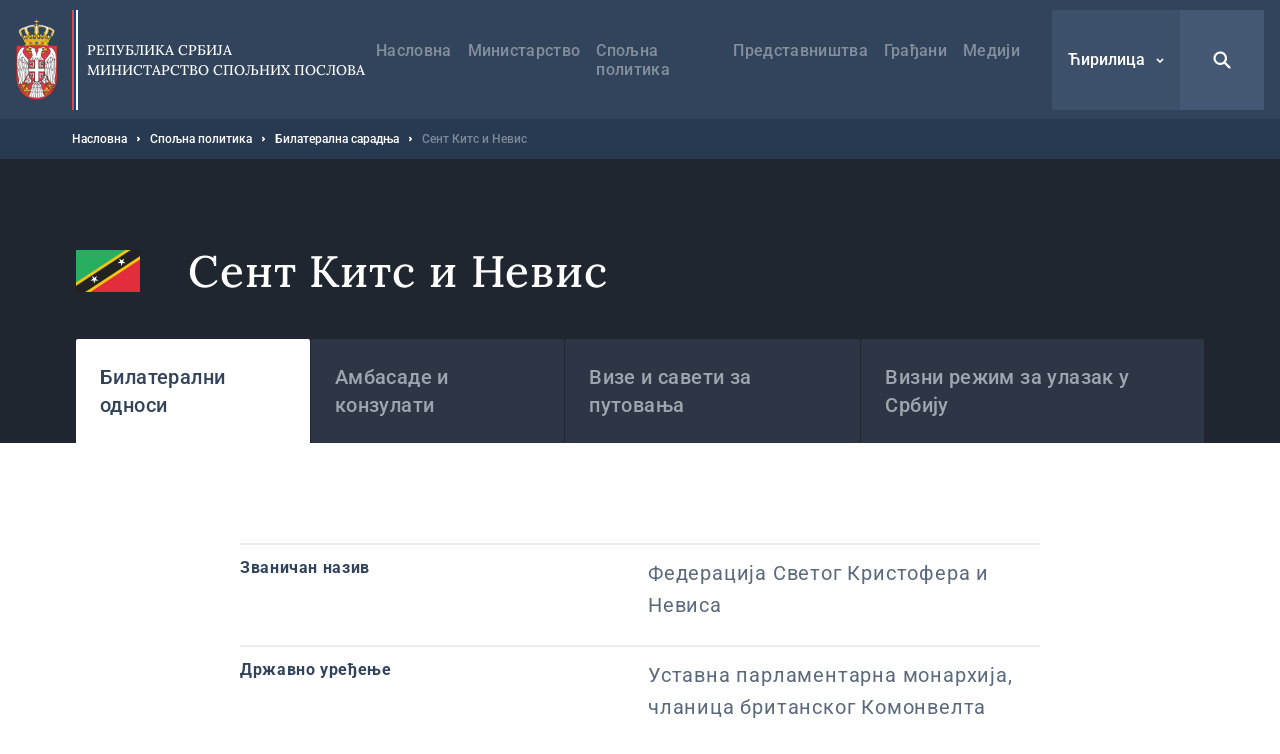

--- FILE ---
content_type: text/html; charset=UTF-8
request_url: https://mfa.rs/spoljna-politika/bilateralna-saradnja/sent-kits-i-nevis
body_size: 22544
content:


<!DOCTYPE html>
<html lang="sr" dir="ltr" prefix="og: https://ogp.me/ns#">
  <head>
    <title>Сент Китс и Невис | Министарство спољних послова</title>
    <meta charset="utf-8" />
<script async src="https://www.googletagmanager.com/gtag/js?id=UA-107494664-1"></script>
<script>window.dataLayer = window.dataLayer || [];function gtag(){dataLayer.push(arguments)};gtag("js", new Date());gtag("set", "developer_id.dMDhkMT", true);gtag("config", "UA-107494664-1", {"groups":"default","anonymize_ip":true,"page_placeholder":"PLACEHOLDER_page_path","allow_ad_personalization_signals":false});</script>
<link rel="canonical" href="https://mfa.rs/spoljna-politika/bilateralna-saradnja/sent-kits-i-nevis" />
<meta property="og:site_name" content="Министарство спољних послова" />
<meta property="og:type" content="website" />
<meta property="og:title" content="Сент Китс и Невис | Министарство спољних послова" />
<meta property="og:image" content="https://mfa.rs/sites/default/files/og-image/og--default.jpg" />
<meta name="MobileOptimized" content="width" />
<meta name="HandheldFriendly" content="true" />
<meta name="viewport" content="width=device-width, initial-scale=1.0" />
<link rel="dns-prefetch" href="https://www.google-analytics.com" />
<link rel="dns-prefetch" href="https//google-analytics.com" />
<link rel="dns-prefetch" href="https//fonts.gstatic.com" />
<link rel="dns-prefetch" href="http://fonts.googleapis.com" />
<link rel="dns-prefetch" href="https://stats.g.doubleclick.net" />
<link rel="dns-prefetch" href="https://www.google.com" />
<link rel="icon" href="/themes/custom/msp/favicon.ico" type="image/png" />
<link rel="alternate" hreflang="sr" href="https://mfa.rs/spoljna-politika/bilateralna-saradnja/sent-kits-i-nevis" />
<link rel="alternate" hreflang="sr-Latn" href="https://mfa.rs/lat/spoljna-politika/bilateralna-saradnja/sent-kits-i-nevis" />
<link rel="alternate" hreflang="en" href="https://mfa.rs/en/foreign-policy/bilateral-cooperation/saint-kitts-and-nevis" />

    <style type="text/css">
      .block--search input[type=submit],.search-open{background-image:url("data:image/svg+xml,%3Csvg xmlns='http://www.w3.org/2000/svg' fill='none' viewBox='0 0 20 20'%3E%3Cpath fill='%23fff' d='M8.214 1.429a6.786 6.786 0 015.497 10.766l4.547 4.547a1.071 1.071 0 01-1.434 1.59l-.082-.074-4.547-4.547a6.786 6.786 0 11-3.98-12.282zm0 2.142a4.643 4.643 0 100 9.286 4.643 4.643 0 000-9.286z'/%3E%3C/svg%3E")}.search-close{background-image:url("data:image/svg+xml,%3Csvg xmlns='http://www.w3.org/2000/svg' width='32' height='32' fill='none'%3E%3Cpath fill='%23fff' d='M5.742 5.967l.108-.118a1.654 1.654 0 012.221-.107l.117.107L16 13.66l7.812-7.81a1.654 1.654 0 112.339 2.338L18.34 16l7.81 7.812a1.655 1.655 0 01.109 2.221l-.108.118a1.655 1.655 0 01-2.222.107l-.117-.107L16 18.34l-7.812 7.81a1.655 1.655 0 11-2.338-2.338L13.66 16 5.85 8.188a1.654 1.654 0 01-.108-2.221l.108-.118-.108.118z'/%3E%3C/svg%3E")}@media (max-width:1199px){.form--search-by-country input[type=text]{background-image:none}}@media (min-width:1200px){.form--search-by-country input[type=text]{background-image:url("data:image/svg+xml,%3Csvg xmlns='http://www.w3.org/2000/svg' fill='none' viewBox='0 0 32 32'%3E%3Cpath fill='%231F262F' d='M13.142 2.286A10.857 10.857 0 0124 13.143c0 2.38-.765 4.58-2.062 6.369l7.275 7.275a1.714 1.714 0 01-2.295 2.543l-.13-.117-7.276-7.276A10.807 10.807 0 0113.142 24a10.857 10.857 0 010-21.714zm0 3.428a7.429 7.429 0 100 14.857 7.429 7.429 0 000-14.857z' opacity='.4'/%3E%3C/svg%3E")}}.menu-trigger.open{background-image:url("data:image/svg+xml,%3Csvg xmlns='http://www.w3.org/2000/svg' width='24' height='24' fill='none'%3E%3Cpath stroke='%23fff' stroke-linecap='round' stroke-width='2' d='M4 12h16M4 7h16M4 17h16'/%3E%3C/svg%3E")}.menu-trigger.close{background-image:url("data:image/svg+xml,%3Csvg xmlns='http://www.w3.org/2000/svg' width='32' height='32' fill='none'%3E%3Cpath fill='%23fff' d='M5.742 5.967l.108-.118a1.654 1.654 0 012.221-.107l.117.107L16 13.66l7.812-7.81a1.654 1.654 0 112.339 2.338L18.34 16l7.81 7.812a1.655 1.655 0 01.109 2.221l-.108.118a1.655 1.655 0 01-2.222.107l-.117-.107L16 18.34l-7.812 7.81a1.655 1.655 0 11-2.338-2.338L13.66 16 5.85 8.188a1.654 1.654 0 01-.108-2.221l.108-.118-.108.118z'/%3E%3C/svg%3E")}@media (max-width:1199px){.menu--main .menu__item--back .menu__link{background-image:url("data:image/svg+xml,%3Csvg xmlns='http://www.w3.org/2000/svg' width='48' height='48' fill='none'%3E%3Crect width='48' height='48' fill='%23367EDE' rx='2'/%3E%3Cpath stroke='%23fff' stroke-width='2' d='M26 30l-6-6 6-6'/%3E%3C/svg%3E")}}@media (min-width:1200px){.menu--main .menu__item--back .menu__link{background-image:url("data:image/svg+xml,%3Csvg xmlns='http://www.w3.org/2000/svg' width='48' height='49' fill='none'%3E%3Cpath stroke='%23fff' stroke-width='2' d='M26 31l-6-6 6-6'/%3E%3C/svg%3E")}}@media (max-width:1199px){.menu--main .menu__item--expanded .submenu-trigger{background-image:url("data:image/svg+xml,%3Csvg xmlns='http://www.w3.org/2000/svg' width='48' height='48' fill='none'%3E%3Crect width='48' height='48' fill='%2332445C' rx='2'/%3E%3Crect width='3.6' height='3.6' x='16.2' y='22.2' fill='%23fff' rx='1.8'/%3E%3Crect width='3.6' height='3.6' x='22.2' y='22.2' fill='%23fff' rx='1.8'/%3E%3Crect width='3.6' height='3.6' x='28.2' y='22.2' fill='%23fff' rx='1.8'/%3E%3C/svg%3E")}}@media (min-width:1200px){.menu--main .menu__item--expanded .submenu-trigger{background-image:url("data:image/svg+xml,%3Csvg xmlns='http://www.w3.org/2000/svg' width='48' height='48' fill='none'%3E%3Crect width='3' height='3' x='17.5' y='22.5' fill='%23fff' rx='1.5'/%3E%3Crect width='3' height='3' x='22.5' y='22.5' fill='%23fff' rx='1.5'/%3E%3Crect width='3' height='3' x='27.5' y='22.5' fill='%23fff' rx='1.5'/%3E%3C/svg%3E")}}.menu--main .menu__close{background-image:url("data:image/svg+xml,%3Csvg xmlns='http://www.w3.org/2000/svg' fill='none' viewBox='0 0 48 48'%3E%3Cpath fill='%23fff' d='M16.306 16.475l.081-.088a1.24 1.24 0 011.666-.08l.088.08 5.86 5.858 5.858-5.858a1.24 1.24 0 012.05.387 1.24 1.24 0 01-.296 1.367L25.755 24l5.858 5.859a1.241 1.241 0 01.08 1.666l-.08.088a1.241 1.241 0 01-1.666.08l-.088-.08L24 25.755l-5.859 5.858a1.242 1.242 0 01-2.037-1.351 1.24 1.24 0 01.283-.403L22.245 24l-5.858-5.859a1.24 1.24 0 01-.08-1.666l.08-.088-.08.088z'/%3E%3C/svg%3E")}.region__inner>.block--language-switcher .language-selected{background-image:url("data:image/svg+xml,%3Csvg xmlns='http://www.w3.org/2000/svg' width='8' height='8' fill='none'%3E%3Cpath stroke='%23fff' stroke-width='1.5' d='M7 3L4 6 1 3'/%3E%3C/svg%3E")}.breadcrumb__item:after{background-image:url("data:image/svg+xml,%3Csvg xmlns='http://www.w3.org/2000/svg' width='3' height='6' fill='none'%3E%3Cpath fill='%23fff' fill-rule='evenodd' d='M.75 5.25a.749.749 0 01-.53-1.28L1.189 3l-.97-.97A.749.749 0 111.28.97l1.5 1.5a.75.75 0 010 1.06l-1.5 1.5a.744.744 0 01-.53.22z' clip-rule='evenodd'/%3E%3C/svg%3E")}.node--full .field--text blockquote:before{background-image:url("data:image/svg+xml,%3Csvg xmlns='http://www.w3.org/2000/svg' width='24' height='15' fill='none'%3E%3Cpath fill='%23367EDE' fill-rule='evenodd' d='M23.89 3.25C23.703 1.583 22.379.291 20.676.11a19.555 19.555 0 00-4.145 0c-1.707.182-3.03 1.474-3.217 3.14a18.17 18.17 0 000 4.043c.187 1.666 1.51 2.958 3.216 3.14a19.478 19.478 0 004.117.002 8.64 8.64 0 01-1.058 1.94 1.258 1.258 0 00.293 1.783c.232.164.5.242.766.242.406 0 .806-.183 1.062-.528a11.026 11.026 0 002.19-6.605v-.111a18.094 18.094 0 00-.008-3.907zM10.69 3.25C10.503 1.584 9.18.293 7.475.11a19.56 19.56 0 00-4.145 0C1.623.292.3 1.584.113 3.25c-.15 1.342-.15 2.701 0 4.043.186 1.666 1.51 2.958 3.216 3.14a19.478 19.478 0 004.117.002 8.638 8.638 0 01-1.058 1.94 1.258 1.258 0 00.294 1.783c.23.164.5.242.765.242.406 0 .806-.183 1.062-.529a11.017 11.017 0 002.188-6.604v-.108a17.97 17.97 0 00-.007-3.909z' clip-rule='evenodd'/%3E%3C/svg%3E")}.socializer__icon--youtube{background-image:url("data:image/svg+xml,%3Csvg xmlns='http://www.w3.org/2000/svg' width='24' height='24' fill='none'%3E%3Cpath fill='%23fff' d='M21.8 8a4.38 4.38 0 00-.8-2 2.85 2.85 0 00-2-.85c-2.8-.2-7-.2-7-.2s-4.2 0-7 .2A2.85 2.85 0 003 6a4.38 4.38 0 00-.8 2 30.71 30.71 0 00-.2 3.23v1.53A30.71 30.71 0 002.2 16a4.38 4.38 0 00.8 2 3.38 3.38 0 002.21.86c1.6.15 6.8.2 6.8.2s4.2 0 7-.21A2.85 2.85 0 0021 18a4.38 4.38 0 00.8-2c.124-1.082.191-2.17.2-3.26v-1.51A30.748 30.748 0 0021.8 8zM9.91 14.79V9.12l5.31 2.78-5.31 2.89z'/%3E%3C/svg%3E")}.socializer__icon--twitter{background-image:url("data:image/svg+xml,%3Csvg xmlns='http://www.w3.org/2000/svg' fill='none' viewBox='0 0 24 24'%3E%3Cpath fill='%23fff' d='M13.712 10.622L20.413 3h-1.587l-5.819 6.618L8.36 3H3l7.027 10.007L3 21h1.588l6.144-6.989L15.64 21H21l-7.288-10.378zm-2.175 2.474l-.712-.997L5.16 4.17H7.6l4.571 6.4.712.996 5.943 8.319h-2.439l-4.85-6.788z'/%3E%3C/svg%3E")}.socializer__icon--rss{background-image:url("data:image/svg+xml,%3Csvg xmlns='http://www.w3.org/2000/svg' width='24' height='24' fill='none'%3E%3Cpath fill='%23fff' d='M20 19.022h-2.488v-1.244c0-6.222-5.067-11.378-11.378-11.378H4.98V4h1.244c7.555 0 13.778 6.222 13.778 13.778v1.244zM6.222 20a2.222 2.222 0 100-4.444 2.222 2.222 0 000 4.444z'/%3E%3Cpath fill='%23fff' d='M14.045 19.022h-2.489v-1.244c0-2.933-2.4-5.333-5.333-5.333H4.979v-2.49h1.244c4.356 0 7.822 3.556 7.822 7.823v1.244z'/%3E%3C/svg%3E")}.socializer__icon--instagram{background-image:url("data:image/svg+xml,%3Csvg xmlns='http://www.w3.org/2000/svg' fill='none' viewBox='0 0 24 24'%3E%3Cpath fill='%23fff' d='M12 4.6c2.4 0 2.7 0 3.6.1.9 0 1.4.2 1.7.3.4.2.7.4 1 .7.3.3.5.6.7 1 .1.3.3.8.3 1.7 0 .9.1 1.2.1 3.6 0 2.4 0 2.7-.1 3.6 0 .9-.2 1.4-.3 1.7-.2.4-.4.7-.7 1-.3.3-.6.5-1 .7-.3.1-.8.3-1.7.3-.9 0-1.2.1-3.6.1-2.4 0-2.7 0-3.6-.1-.9 0-1.4-.2-1.7-.3-.4-.2-.7-.4-1-.7-.3-.3-.5-.6-.7-1-.1-.3-.3-.8-.3-1.7 0-.9-.1-1.2-.1-3.6 0-2.4 0-2.7.1-3.6 0-.9.2-1.4.3-1.7.2-.4.4-.7.7-1 .3-.4.6-.6 1-.7.3-.1.8-.3 1.7-.3.9-.1 1.2-.1 3.6-.1zM12 3c-2.4 0-2.8 0-3.7.1-1 0-1.6.2-2.2.4-.6.2-1.1.5-1.6 1s-.8 1-1 1.6c-.2.6-.4 1.2-.4 2.2C3 9.2 3 9.6 3 12c0 2.4 0 2.8.1 3.7 0 1 .2 1.6.4 2.2.2.6.5 1.1 1 1.6s1 .8 1.6 1c.6.2 1.2.4 2.2.4.9.1 1.3.1 3.7.1 2.4 0 2.8 0 3.7-.1 1 0 1.6-.2 2.2-.4.6-.2 1.1-.5 1.6-1s.8-1 1-1.6c.2-.6.4-1.2.4-2.2 0-1 .1-1.3.1-3.7 0-2.4 0-2.8-.1-3.7 0-1-.2-1.6-.4-2.2-.2-.6-.5-1.1-1-1.6s-1-.8-1.6-1c-.6-.2-1.2-.4-2.2-.4C14.8 3 14.4 3 12 3z'/%3E%3Cpath fill='%23fff' d='M12 7.4c-2.6 0-4.6 2-4.6 4.6 0 2.6 2.1 4.6 4.6 4.6 2.5 0 4.6-2.1 4.6-4.6 0-2.5-2-4.6-4.6-4.6zm0 7.6c-1.7 0-3-1.3-3-3s1.3-3 3-3 3 1.3 3 3-1.3 3-3 3zm4.8-6.7a1.1 1.1 0 100-2.2 1.1 1.1 0 000 2.2z'/%3E%3C/svg%3E")}.slick-prev{background-image:url("data:image/svg+xml,%3Csvg xmlns='http://www.w3.org/2000/svg' width='56' height='56' fill='none'%3E%3Cpath stroke='%23fff' d='M31 34l-6-6 6-6'/%3E%3C/svg%3E")}.slick-next{background-image:url("data:image/svg+xml,%3Csvg xmlns='http://www.w3.org/2000/svg' width='56' height='56' fill='none'%3E%3Cpath stroke='%23fff' d='M25 22l6 6-6 6'/%3E%3C/svg%3E")}.button--blue{background-image:url("data:image/svg+xml,%3Csvg xmlns='http://www.w3.org/2000/svg' width='15' height='24' fill='none'%3E%3Cpath stroke='%23fff' stroke-width='2' d='M5.5 6l6 6-6 6'/%3E%3C/svg%3E")}.button--dark{background-image:url("data:image/svg+xml,%3Csvg xmlns='http://www.w3.org/2000/svg' width='15' height='24' fill='none'%3E%3Cpath stroke='%23fff' stroke-width='2' d='M5.5 6l6 6-6 6'/%3E%3C/svg%3E")}.button--tw{background-image:url("data:image/svg+xml,%3Csvg xmlns='http://www.w3.org/2000/svg' fill='none' viewBox='0 0 24 24'%3E%3Cpath fill='%23fff' d='M13.712 10.622L20.413 3h-1.587l-5.819 6.618L8.36 3H3l7.027 10.007L3 21h1.588l6.144-6.989L15.64 21H21l-7.288-10.378zm-2.175 2.474l-.712-.997L5.16 4.17H7.6l4.571 6.4.712.996 5.943 8.319h-2.439l-4.85-6.788z'/%3E%3C/svg%3E")}.pager__item--next a{background-image:url("data:image/svg+xml,%3Csvg xmlns='http://www.w3.org/2000/svg' width='24' height='24' fill='none'%3E%3Cpath stroke='%2332445C' stroke-width='2' d='M10 6l6 6-6 6'/%3E%3C/svg%3E")}@media (min-width:1200px){.pager__item--next a:hover{background-image:url("data:image/svg+xml,%3Csvg xmlns='http://www.w3.org/2000/svg' width='24' height='24' fill='none'%3E%3Cpath stroke='%23fff' stroke-width='2' d='M10 6l6 6-6 6'/%3E%3C/svg%3E")}}.pager__item--previous a{background-image:url("data:image/svg+xml,%3Csvg xmlns='http://www.w3.org/2000/svg' width='24' height='24' fill='none'%3E%3Cpath stroke='%2332445C' stroke-width='2' d='M14 18l-6-6 6-6'/%3E%3C/svg%3E")}@media (min-width:1200px){.pager__item--previous a:hover{background-image:url("data:image/svg+xml,%3Csvg xmlns='http://www.w3.org/2000/svg' width='24' height='24' fill='none'%3E%3Cpath stroke='%23fff' stroke-width='2' d='M14 18l-6-6 6-6'/%3E%3C/svg%3E")}}.file--application-pdf:before{background-image:url("data:image/svg+xml,%3Csvg xmlns='http://www.w3.org/2000/svg' width='34' height='50' fill='none'%3E%3Cpath fill='url(%23paint0_linear)' fill-rule='evenodd' d='M2.58 0A2.58 2.58 0 000 2.58v44.84A2.58 2.58 0 002.58 50h28.84A2.58 2.58 0 0034 47.42V11L23 0H2.58z' clip-rule='evenodd'/%3E%3Cpath fill='%23fff' fill-rule='evenodd' d='M23 0v8.457A2.542 2.542 0 0025.543 11H34' clip-rule='evenodd' opacity='.4'/%3E%3Cpath fill='%23fff' fill-rule='evenodd' d='M0 46.463v.753a38.414 38.414 0 013.535-3.157S1.753 45.13 0 46.463z' clip-rule='evenodd'/%3E%3Cpath fill='%23fff' fill-rule='evenodd' d='M5.845 43.229a61.406 61.406 0 002.005-4.002s2.242-4.571 3.42-8.155c.133.356.273.706.428 1.039 1.14 2.434 3.03 5.452 6.474 7.68a61.866 61.866 0 00-12.327 3.438zm20.044-4.044c-1.392-.1-3.532 0-6.119.359-2.82-1.665-5.386-4.19-6.835-7.88-.36-.915-.7-2.041-1.003-3.233.483-3.272.098-4.842.098-4.842s-.141 1.125-.534 2.938c-.745-3.623-1.027-7.24-.209-7.34.252-.031.965.01.825 2.623 0 0 .146-.066.248-.745 0 0 .497-2.234-1.157-2.234-2.11 0-1.51 4.079-1.51 4.079s.17 3.362 1.07 6.597c-.754 2.733-1.914 6.118-3.65 9.5-1.567 3.394-3.88 7.756-6.258 10.32.166.15.352.276.553.38 1.088-1.195 2.646-3.217 4.434-6.472.58-.135 9.706-2.251 13.31-2.86 2.067 1.147 4.627 2.02 7.84 2.368 0 0 2.206-.041 2.07-1.132 0 0-.145.715-1.977.502a20.753 20.753 0 01-6.206-1.961c2.223-.247 4.346-.553 5.705-.298 1.506.283 2.43 1.165 2.492 1.353.064.188.05-.286.05-.286s-.359-1.53-3.238-1.736z' clip-rule='evenodd'/%3E%3Cdefs%3E%3ClinearGradient id='paint0_linear' x1='17' x2='-29.499' y1='-25' y2='6.619' gradientUnits='userSpaceOnUse'%3E%3Cstop stop-color='%23E8694C'/%3E%3Cstop offset='1' stop-color='%23E81A5F'/%3E%3C/linearGradient%3E%3C/defs%3E%3C/svg%3E")}.file--x-office-document:before{background-image:url("data:image/svg+xml,%3Csvg xmlns='http://www.w3.org/2000/svg' width='34' height='50' fill='none'%3E%3Cpath fill='url(%23paint0_linear)' fill-rule='evenodd' d='M2.58 0A2.58 2.58 0 000 2.58v44.84A2.58 2.58 0 002.58 50h28.84A2.58 2.58 0 0034 47.42V11L23 0H2.58z' clip-rule='evenodd'/%3E%3Cpath fill='%23fff' fill-rule='evenodd' d='M23 0v8.457A2.542 2.542 0 0025.543 11H34' clip-rule='evenodd' opacity='.346'/%3E%3Cpath fill='%23fff' fill-rule='evenodd' d='M21.574 19.954L18.13 34.907l-.797 3.959-.787-4.12-3.069-14.792H7.781L4.863 34.834l-.745 4.032-.743-4.117L0 20.111v20.183l1.558 5.495h5.014L9.691 30.68l.912-4.994.911 4.994 3.12 15.108h5.169l7.267-25.833h-5.496z' clip-rule='evenodd'/%3E%3Cdefs%3E%3ClinearGradient id='paint0_linear' x1='16.778' x2='59.807' y1='71.596' y2='42.336' gradientUnits='userSpaceOnUse'%3E%3Cstop stop-color='%237346B0'/%3E%3Cstop offset='1' stop-color='%234E6DED'/%3E%3C/linearGradient%3E%3C/defs%3E%3C/svg%3E")}.file--x-office-spreadsheet:before{background-image:url("data:image/svg+xml,%3Csvg xmlns='http://www.w3.org/2000/svg' width='34' height='50' fill='none'%3E%3Cpath fill='url(%23paint0_linear)' fill-rule='evenodd' d='M2.58 0A2.58 2.58 0 000 2.58v44.84A2.58 2.58 0 002.58 50h28.84A2.58 2.58 0 0034 47.42V11L23 0H2.58z' clip-rule='evenodd'/%3E%3Cpath fill='%23fff' fill-rule='evenodd' d='M23 0v8.457A2.542 2.542 0 0025.543 11H34' clip-rule='evenodd' opacity='.4'/%3E%3Cpath fill='%23fff' fill-rule='evenodd' d='M10.585 32.322l7.959-12.548h-6.283l-4.767 8.472-4.639-8.472H0v5.835l4.319 6.925L0 39.377v6.41h2.272l5.222-8.87 4.944 8.87h6.6l-8.453-13.465z' clip-rule='evenodd'/%3E%3Cdefs%3E%3ClinearGradient id='paint0_linear' x1='16.778' x2='59.807' y1='71.596' y2='42.336' gradientUnits='userSpaceOnUse'%3E%3Cstop offset='.035' stop-color='%2300634A'/%3E%3Cstop offset='1' stop-color='%238FD106'/%3E%3C/linearGradient%3E%3C/defs%3E%3C/svg%3E")}.file--package-x-generic:before{background-image:url("data:image/svg+xml,%3Csvg xmlns='http://www.w3.org/2000/svg' width='34' height='50' fill='none'%3E%3Cpath fill='url(%23paint0_linear)' fill-rule='evenodd' d='M11.853 0h5.628c.694 0 1.36.276 1.85.766l3.243 3.243a2.615 2.615 0 001.85.766h.89c1.98 0 3.242 2.113 2.305 3.856l-.863 1.604a2.616 2.616 0 01-3.033 1.273L14.038 8.7a2.614 2.614 0 01-1.299-.858l-2.913-3.57C8.431 2.562 9.647.001 11.853.001z' clip-rule='evenodd' opacity='.3'/%3E%3Cpath fill='url(%23paint1_linear)' fill-rule='evenodd' d='M2.604 0A2.603 2.603 0 000 2.603v44.793A2.603 2.603 0 002.604 50h28.792A2.603 2.603 0 0034 47.396V7.38a2.604 2.604 0 00-2.604-2.604H18.078c-.69 0-1.352-.274-1.84-.762L12.987.763A2.6 2.6 0 0011.146 0H2.604z' clip-rule='evenodd'/%3E%3Cpath fill='%23fff' fill-rule='evenodd' d='M6.34 50h6.34v-6.34H6.34V50zM12.68 43.66h6.34v-6.34h-6.34v6.34zM6.34 37.32h6.34v-6.34H6.34v6.34zM12.68 30.98h6.34v-6.34h-6.34v6.34z' clip-rule='evenodd'/%3E%3Cdefs%3E%3ClinearGradient id='paint0_linear' x1='18.461' x2='28.091' y1='16.628' y2='1.116' gradientUnits='userSpaceOnUse'%3E%3Cstop stop-color='%23F0874A'/%3E%3Cstop offset='1' stop-color='%23FFD106'/%3E%3C/linearGradient%3E%3ClinearGradient id='paint1_linear' x1='16.778' x2='59.807' y1='71.596' y2='42.336' gradientUnits='userSpaceOnUse'%3E%3Cstop stop-color='%23F0874A'/%3E%3Cstop offset='1' stop-color='%23FFD106'/%3E%3C/linearGradient%3E%3C/defs%3E%3C/svg%3E")}.js-trigger-scroll{background-image:url("data:image/svg+xml,%3Csvg xmlns='http://www.w3.org/2000/svg' width='24' height='24' fill='none'%3E%3Cpath stroke='%23fff' stroke-width='3' d='M3 15l9-9 9 9'/%3E%3C/svg%3E")}@media (min-width:1200px){.icon--share{background-image:url("data:image/svg+xml,%3Csvg xmlns='http://www.w3.org/2000/svg' fill='none' viewBox='0 0 17 21'%3E%3Cg opacity='.3'%3E%3Cmask id='a' width='17' height='21' x='0' y='0' maskUnits='userSpaceOnUse'%3E%3Cpath fill='%23fff' fill-rule='evenodd' d='M0 0h16.995v20.276H0V0z' clip-rule='evenodd'/%3E%3C/mask%3E%3Cg mask='url(%23a)'%3E%3Cpath fill='%2332445C' fill-rule='evenodd' d='M13.44 13.776c-.666 0-1.287.203-1.803.548l-5.196-3.46a3.19 3.19 0 00.06-.573c0-.229-.026-.452-.072-.667l5.514-3.673a3.224 3.224 0 001.803.549 3.254 3.254 0 003.25-3.25A3.254 3.254 0 0013.745 0a3.254 3.254 0 00-3.25 3.25c0 .212.022.419.061.621L5.01 7.566a3.225 3.225 0 00-1.759-.525A3.254 3.254 0 000 10.291a3.254 3.254 0 003.25 3.25c.682 0 1.314-.214 1.838-.575l5.164 3.439a3.253 3.253 0 00-.063.621 3.254 3.254 0 003.25 3.25 3.254 3.254 0 003.25-3.25 3.254 3.254 0 00-3.25-3.25z' clip-rule='evenodd'/%3E%3C/g%3E%3C/g%3E%3C/svg%3E")}}@media (max-width:1199px){.share--facebook{background-image:url("data:image/svg+xml,%3Csvg xmlns='http://www.w3.org/2000/svg' width='24' height='24' fill='none'%3E%3Cpath fill='%23fff' fill-rule='evenodd' d='M13.196 20v-6.853h2.345l.352-2.658h-2.697V8.784c0-.772.211-1.298 1.345-1.298h1.447V5.099A20.58 20.58 0 0013.881 5c-2.085 0-3.513 1.236-3.513 3.52v1.969H8v2.658h2.368V20h2.828z' clip-rule='evenodd'/%3E%3C/svg%3E")}}@media (min-width:1200px){.share--facebook{background-image:url("data:image/svg+xml,%3Csvg xmlns='http://www.w3.org/2000/svg' width='24' height='24' fill='none'%3E%3Cpath fill='%232F508D' d='M20.25 12.052c0-4.584-3.695-8.302-8.25-8.302s-8.25 3.718-8.25 8.302c0 4.144 3.015 7.578 6.954 8.198v-5.797H8.613v-2.401h2.091v-1.834c0-2.078 1.232-3.227 3.118-3.227.898 0 1.848.167 1.848.167v2.04h-1.04c-1.026 0-1.347.646-1.347 1.291v1.563h2.284l-.36 2.401h-1.924v5.797c3.952-.62 6.967-4.054 6.967-8.198z'/%3E%3C/svg%3E")}}@media (max-width:1199px){.share--twitter{background-image:url("data:image/svg+xml,%3Csvg xmlns='http://www.w3.org/2000/svg' fill='none' viewBox='0 0 24 24'%3E%3Cpath fill='%23fff' d='M13.712 10.622L20.413 3h-1.587l-5.819 6.618L8.36 3H3l7.027 10.007L3 21h1.588l6.144-6.989L15.64 21H21l-7.288-10.378zm-2.175 2.474l-.712-.997L5.16 4.17H7.6l4.571 6.4.712.996 5.943 8.319h-2.439l-4.85-6.788z'/%3E%3C/svg%3E")}}@media (min-width:1200px){.share--twitter{background-image:url("data:image/svg+xml,%3Csvg xmlns='http://www.w3.org/2000/svg' fill='none' viewBox='0 0 24 24'%3E%3Cpath fill='%2332445C' d='M13.712 10.622L20.413 3h-1.587l-5.819 6.618L8.36 3H3l7.027 10.007L3 21h1.588l6.144-6.989L15.64 21H21l-7.288-10.378zm-2.175 2.474l-.712-.997L5.16 4.17H7.6l4.571 6.4.712.996 5.943 8.319h-2.439l-4.85-6.788z'/%3E%3C/svg%3E")}}@media (max-width:1199px){.share--viber{background-image:url("data:image/svg+xml,%3Csvg xmlns='http://www.w3.org/2000/svg' width='24' height='24' fill='none'%3E%3Cpath fill='%23fff' fill-rule='evenodd' d='M18.759 5.345c-.46-.433-2.317-1.812-6.454-1.831 0 0-4.878-.302-7.255 1.932-1.325 1.355-1.79 3.337-1.84 5.797-.048 2.46-.112 7.067 4.228 8.317h.003l-.002 1.907s-.027.773.468.93c.6.19.953-.396 1.527-1.028.315-.347.749-.857 1.077-1.247 2.968.254 5.249-.33 5.508-.416.6-.198 3.99-.643 4.542-5.25.568-4.751-.277-7.756-1.802-9.11zm.512 8.768c-.466 3.847-3.215 4.09-3.722 4.256-.215.071-2.22.581-4.741.413L8.077 21.81l-.004-3.49-.021-.005c-3.671-1.044-3.547-4.956-3.505-7.01.041-2.055.417-3.737 1.538-4.869 2.01-1.864 6.153-1.585 6.153-1.585 3.5.015 5.177 1.093 5.566 1.455 1.29 1.132 1.949 3.839 1.467 7.807z' clip-rule='evenodd'/%3E%3Cpath fill='%23fff' fill-rule='evenodd' d='M16.112 14.686a26.097 26.097 0 00-.827-.68c-.256-.19-.663-.449-.891-.58-.408-.233-.826-.088-.998.142l-.358.46c-.184.233-.466.194-.541.179-.529-.133-1.091-.463-1.667-1.02-.582-.563-.935-1.15-1.06-1.761l-.01-.042a.696.696 0 01.11-.537l.02-.016c.242-.225.69-.498.75-.759.177-.453-.589-1.397-.698-1.563 0 0-.556-.737-.754-.878-.214-.178-.545-.28-.879-.073l-.016.011c-.959.649-1.307 1.023-1.212 1.579l.05.224c.486 1.532 1.424 3.166 2.824 4.62 1.386 1.438 2.883 2.299 4.36 2.895.383.127.78.018 1.189-.331l.007-.005c.312-.292.56-.606.745-.94l.002-.007c.18-.355.12-.69-.146-.918zM13.814 11.33a.112.112 0 01-.11-.106c-.02-.398-.127-.702-.319-.906-.19-.202-.477-.314-.85-.334a.112.112 0 01-.104-.12.111.111 0 01.116-.106c.431.023.766.16.997.403.23.244.358.596.38 1.05a.111.111 0 01-.104.12h-.006z' clip-rule='evenodd'/%3E%3Cpath fill='%23fff' fill-rule='evenodd' d='M14.906 11.705h-.002a.111.111 0 01-.108-.116c.017-.762-.206-1.407-.663-1.917a2.406 2.406 0 00-.821-.597 3.34 3.34 0 00-1.102-.262.112.112 0 01-.102-.12.11.11 0 01.118-.105c.88.066 1.577.379 2.07.932.496.553.739 1.252.72 2.075a.111.111 0 01-.11.11z' clip-rule='evenodd'/%3E%3Cpath fill='%23fff' fill-rule='evenodd' d='M16.025 12.152c-.06 0-.11-.05-.11-.112-.006-.674-.107-1.284-.303-1.813a3.79 3.79 0 00-.875-1.372 3.94 3.94 0 00-1.304-.873 4.277 4.277 0 00-1.591-.299.113.113 0 01-.11-.114.112.112 0 01.11-.112h.002c1.208.008 2.233.425 3.047 1.237.41.408.72.897.927 1.454.205.553.312 1.19.317 1.89a.111.111 0 01-.11.114z' clip-rule='evenodd'/%3E%3C/svg%3E")}}@media (min-width:1200px){.share--viber{background-image:url("data:image/svg+xml,%3Csvg xmlns='http://www.w3.org/2000/svg' width='24' height='24' fill='none'%3E%3Cpath fill='%23665CAC' fill-rule='evenodd' d='M18.968 4.894c-.471-.444-2.378-1.86-6.624-1.88 0 0-5.006-.31-7.446 1.983-1.359 1.39-1.836 3.425-1.887 5.95-.05 2.524-.115 7.253 4.338 8.535l.004.002-.003 1.956s-.028.793.481.955c.616.195.978-.407 1.567-1.056.323-.356.769-.88 1.105-1.28 3.046.261 5.387-.338 5.653-.426.616-.204 4.096-.66 4.662-5.389.582-4.876-.285-7.96-1.85-9.35zm.526 8.998c-.479 3.948-3.3 4.197-3.82 4.369-.22.072-2.28.596-4.866.423l-2.803 3.108L8 18.211l-.022-.006c-3.767-1.071-3.64-5.086-3.597-7.195.043-2.108.429-3.835 1.579-4.996 2.063-1.914 6.315-1.628 6.315-1.628 3.591.016 5.314 1.123 5.712 1.494 1.325 1.161 2 3.94 1.506 8.012z' clip-rule='evenodd'/%3E%3Cpath fill='%23665CAC' fill-rule='evenodd' d='M16.252 14.48a26.58 26.58 0 00-.849-.697c-.262-.197-.68-.461-.914-.596-.42-.24-.848-.09-1.024.146l-.368.472c-.188.24-.479.2-.555.184-.543-.137-1.12-.475-1.711-1.047-.598-.578-.96-1.18-1.088-1.808l-.01-.042a.714.714 0 01.113-.551l.02-.017c.248-.231.708-.512.77-.779.181-.465-.604-1.434-.716-1.604 0 0-.571-.757-.774-.901-.22-.182-.56-.287-.902-.076l-.017.013c-.984.665-1.34 1.049-1.244 1.62l.051.23c.5 1.572 1.462 3.25 2.9 4.742 1.421 1.475 2.958 2.358 4.473 2.97.394.13.802.018 1.22-.34l.008-.005c.32-.3.576-.621.765-.965l.002-.006c.184-.364.122-.708-.15-.943zM13.893 11.036a.115.115 0 01-.113-.11c-.02-.407-.13-.72-.327-.928-.195-.208-.49-.323-.872-.344a.115.115 0 01-.107-.123.114.114 0 01.12-.109c.442.024.785.164 1.022.414.236.25.368.612.39 1.079a.114.114 0 01-.107.121h-.006z' clip-rule='evenodd'/%3E%3Cpath fill='%23665CAC' fill-rule='evenodd' d='M15.014 11.42h-.002a.114.114 0 01-.11-.118c.016-.782-.212-1.444-.681-1.968a2.469 2.469 0 00-.843-.613 3.428 3.428 0 00-1.13-.268.115.115 0 01-.105-.124.113.113 0 01.12-.107c.904.068 1.62.389 2.126.956.508.568.757 1.285.738 2.13a.114.114 0 01-.113.113z' clip-rule='evenodd'/%3E%3Cpath fill='%23665CAC' fill-rule='evenodd' d='M16.162 11.88a.114.114 0 01-.113-.115c-.006-.692-.11-1.318-.311-1.86a3.89 3.89 0 00-.898-1.41 4.043 4.043 0 00-1.338-.894 4.39 4.39 0 00-1.634-.308.116.116 0 01-.111-.116.115.115 0 01.113-.116c1.24.009 2.293.436 3.128 1.27.42.418.74.92.951 1.492.211.567.32 1.22.326 1.94a.114.114 0 01-.112.117h-.001z' clip-rule='evenodd'/%3E%3C/svg%3E")}}@media (max-width:1199px){.share--whatsapp{background-image:url("data:image/svg+xml,%3Csvg xmlns='http://www.w3.org/2000/svg' width='24' height='24' fill='none'%3E%3Cmask id='a' width='18' height='18' x='3' y='3' maskUnits='userSpaceOnUse'%3E%3Cpath fill='%23fff' fill-rule='evenodd' d='M3 3h17.988v18H3V3z' clip-rule='evenodd'/%3E%3C/mask%3E%3Cg mask='url(%23a)'%3E%3Cpath fill='%23fff' fill-rule='evenodd' d='M16.115 13.787c-.223-.112-1.324-.651-1.529-.725-.205-.075-.354-.112-.504.11-.148.224-.578.726-.708.875-.13.149-.26.167-.484.056-.225-.112-.946-.347-1.8-1.106-.665-.591-1.114-1.321-1.245-1.545-.131-.222-.014-.342.097-.454.102-.1.225-.26.337-.39.111-.13.148-.223.223-.372.075-.149.037-.28-.019-.39-.056-.112-.503-1.21-.69-1.655-.181-.435-.366-.377-.503-.383A8.771 8.771 0 008.86 7.8a.824.824 0 00-.596.279c-.206.223-.784.762-.784 1.86 0 1.097.802 2.156.914 2.304.112.15 1.578 2.4 3.823 3.365.533.23.951.367 1.276.47a3.07 3.07 0 001.409.088c.43-.063 1.324-.539 1.51-1.06.187-.52.187-.966.132-1.059-.056-.093-.206-.149-.43-.26zm-4.083 5.552h-.003a7.464 7.464 0 01-3.79-1.033l-.271-.161-2.818.736.752-2.735-.177-.28a7.375 7.375 0 01-1.137-3.947c.001-4.086 3.34-7.413 7.447-7.413 1.988.001 3.857.773 5.262 2.175a7.351 7.351 0 012.178 5.244c0 4.088-3.34 7.414-7.443 7.414zm6.335-13.723A8.916 8.916 0 0012.032 3c-4.937 0-8.955 4-8.957 8.92 0 1.571.412 3.106 1.196 4.458L3 21l4.748-1.24a8.986 8.986 0 004.28 1.086h.004c4.936 0 8.954-4.002 8.956-8.92.001-2.383-.93-4.624-2.621-6.31z' clip-rule='evenodd'/%3E%3C/g%3E%3C/svg%3E")}}@media (min-width:1200px){.share--whatsapp{background-image:url("data:image/svg+xml,%3Csvg xmlns='http://www.w3.org/2000/svg' width='24' height='24' fill='none'%3E%3Cmask id='a' width='18' height='19' x='3' y='2' maskUnits='userSpaceOnUse'%3E%3Cpath fill='%23fff' fill-rule='evenodd' d='M3 2.978h18V20.99H3V2.978z' clip-rule='evenodd'/%3E%3C/mask%3E%3Cg mask='url(%23a)'%3E%3Cpath fill='%2325D366' fill-rule='evenodd' d='M16.124 13.772c-.224-.112-1.326-.652-1.53-.726-.206-.075-.355-.111-.505.111-.149.224-.578.726-.709.875-.13.15-.26.167-.484.056-.225-.112-.947-.347-1.802-1.107-.665-.592-1.114-1.322-1.245-1.545-.131-.223-.014-.344.097-.455.102-.1.225-.261.337-.391.112-.13.149-.223.224-.372.075-.149.037-.28-.02-.39-.055-.112-.503-1.21-.69-1.656-.181-.436-.366-.377-.504-.383a8.77 8.77 0 00-.428-.008.824.824 0 00-.598.279c-.205.223-.784.763-.784 1.86 0 1.098.802 2.158.915 2.307.112.15 1.579 2.402 3.825 3.368.534.23.952.366 1.277.47.536.17 1.024.146 1.41.088.43-.063 1.325-.54 1.512-1.06.187-.521.187-.968.131-1.06-.056-.094-.206-.15-.43-.261zm-4.086 5.556h-.003a7.47 7.47 0 01-3.792-1.034l-.272-.162-2.82.737.753-2.737-.177-.28a7.38 7.38 0 01-1.139-3.949c.002-4.09 3.344-7.418 7.453-7.418 1.99 0 3.86.773 5.266 2.175a7.356 7.356 0 012.18 5.249c-.002 4.09-3.343 7.419-7.45 7.419zm6.34-13.733a8.922 8.922 0 00-6.34-2.618c-4.94 0-8.96 4.004-8.963 8.926a8.868 8.868 0 001.197 4.461L2.999 20.99l4.752-1.241a8.992 8.992 0 004.283 1.086h.004c4.939 0 8.96-4.004 8.962-8.926a8.854 8.854 0 00-2.623-6.314z' clip-rule='evenodd'/%3E%3C/g%3E%3C/svg%3E")}}@media (max-width:1199px){.share--email{background-image:url("data:image/svg+xml,%3Csvg xmlns='http://www.w3.org/2000/svg' width='24' height='24' fill='none'%3E%3Cpath fill='%23fff' fill-rule='evenodd' d='M5 10.245a.5.5 0 01.807-.395l6.11 4.752a.5.5 0 00.614 0l6.11-4.752a.5.5 0 01.806.395v6.103a.5.5 0 01-.5.5H5.5a.5.5 0 01-.5-.5v-6.103z' clip-rule='evenodd'/%3E%3Cpath fill='%23fff' fill-rule='evenodd' d='M5.599 7a.5.5 0 00-.307.895l6.616 5.146a.5.5 0 00.614 0l6.616-5.146A.5.5 0 0018.831 7H5.6z' clip-rule='evenodd'/%3E%3C/svg%3E")}}@media (min-width:1200px){.share--email{background-image:url("data:image/svg+xml,%3Csvg xmlns='http://www.w3.org/2000/svg' width='24' height='24' fill='none'%3E%3Cpath fill='%236A65E1' fill-rule='evenodd' d='M3 9.288a.5.5 0 01.807-.395l7.886 6.134a.5.5 0 00.614 0l7.886-6.134a.5.5 0 01.807.395v7.978a.5.5 0 01-.5.5h-17a.5.5 0 01-.5-.5V9.288z' clip-rule='evenodd'/%3E%3Cpath fill='%236A65E1' fill-rule='evenodd' d='M4.324 6.3a.5.5 0 00-.31.891l7.792 6.195a.5.5 0 00.622 0l7.792-6.195a.5.5 0 00-.31-.891H4.323z' clip-rule='evenodd'/%3E%3C/svg%3E")}}
    </style>
    <link rel="apple-touch-icon" sizes="180x180" href="/apple-touch-icon.png">
    <link rel="icon" type="image/png" sizes="32x32" href="/favicon-32x32.png">
    <link rel="icon" type="image/png" sizes="16x16" href="/favicon-16x16.png">
    <link rel="manifest" href="/site.webmanifest">
    <link rel="mask-icon" href="/safari-pinned-tab.svg" color="#32445c">
    <meta name="msapplication-TileColor" content="#32445c">
    <meta name="theme-color" content="#32445c">
    <link rel="stylesheet" media="all" href="/sites/default/files/css/css_LLiICWna101nNIKOt54Q7E-mxH73Y8zRqXpwcB9skKc.css" />
<link rel="stylesheet" media="all" href="/sites/default/files/css/css_bFBejEXNgHe4lZAchV2-oqlXSuoSokI5YfXVzg7uu9o.css" />

    
    <script type="module" defer>
      import { polyfillCountryFlagEmojis } from "https://cdn.skypack.dev/country-flag-emoji-polyfill";
      polyfillCountryFlagEmojis();
    </script>
    <!-- Global Site Tag (gtag.js) - Google Analytics -->
    <script async src="https://www.googletagmanager.com/gtag/js?id=UA-107494664-1"></script>
    <script>
      window.dataLayer = window.dataLayer || [];
      function gtag(){dataLayer.push(arguments)};
      gtag('js', new Date());

      gtag('config', 'UA-107494664-1');
    </script>
  </head>
  <body class="page page--country page--not-authenticated">
        <a href="#main-content" class="visually-hidden focusable skip-link">Прескочи на главни део садржаја</a>
    
      <div class="dialog-off-canvas-main-canvas" data-off-canvas-main-canvas>
    


  <header  class="region region--header">
    <div class="region__inner">
      

<div class="block--branding block">
  
    
        <a href="/" rel="home" class="site-logo">
      <img src="/themes/custom/msp/logo.png?v=1.0" alt="Насловна" />
    </a>
    <div class="stripes">
    <span class="stripe stripe--red"></span>
    <span class="stripe stripe--blue"></span>
    <span class="stripe stripe--white"></span>
  </div>
      <a href="/" title="Насловна" rel="home" class="site-info">
              <div class="site-slogan">Република Србија</div>
            <div class="site-name">Министарство спољних послова</div>
    </a>
  </div>



<nav role="navigation" aria-labelledby="block-msp-nav-main-menu" class="menu--main menu">
            
  <h2 class="visually-hidden" id="block-msp-nav-main-menu">Главна навигација</h2>
  

        
        <ul class="menu__list">

      <li class="menu__item menu__item--back">
        <a class="menu__link js--menu-link--back">Назад</a>
      </li>

      
        
        
        <li class="menu__item">
          <a href="/naslovna" class="menu__link" data-drupal-link-system-path="node/1">Насловна</a>

          
                  </li>
      
        
        
        <li class="menu__item menu__item--expanded">
          <a href="/ministarstvo" class="menu__link" data-drupal-link-system-path="node/2">Министарство</a>

                      <span class="submenu-trigger">Још</span>
          
                      <div class="menu__inner">
                      <ul class="menu__list">

      <li class="menu__item menu__item--back">
        <a class="menu__link js--menu-link--back">Назад</a>
      </li>

      
        
        
        <li class="menu__item">
          <a href="/ministarstvo/ministar" class="menu__link" title="Министар" data-drupal-link-system-path="node/3">Министар</a>

          
                  </li>
      
        
        
        <li class="menu__item menu__item--expanded">
          <a href="/ministarstvo/zvanicnici" class="menu__link" data-drupal-link-system-path="node/4">Званичници</a>

                      <span class="submenu-trigger">Још</span>
          
                      <div class="menu__inner">
                      <ul class="menu__list">

      <li class="menu__item menu__item--back">
        <a class="menu__link js--menu-link--back">Назад</a>
      </li>

      
        
        
        <li class="menu__item">
          <a href="/ministarstvo/zvanicnici/drzavni-sekretar" class="menu__link" data-drupal-link-system-path="node/3481">Државни секретари</a>

          
                  </li>
      
        
        
        <li class="menu__item">
          <a href="/ministarstvo/zvanicnici/generalni-sekretar" class="menu__link" data-drupal-link-system-path="node/5">Генерални секретар</a>

          
                  </li>
      
        
        
        <li class="menu__item">
          <a href="/ministarstvo/zvanicnici/pomocnici-ministra" class="menu__link" data-drupal-link-system-path="node/6">Помоћници министра</a>

          
                  </li>
          </ul>
  

              <div class="menu__close-wrapper">
                <span class="menu__level-title js--menu-level-title"></span>
                <span class="menu__close js--menu-close">Затвори навигацију</span>
              </div>
            </div>
                  </li>
      
        
        
        <li class="menu__item">
          <a href="/ministarstvo/nadleznost" class="menu__link" data-drupal-link-system-path="node/7">Надлежност</a>

          
                  </li>
      
        
        
        <li class="menu__item">
          <a href="/ministarstvo/istorijat" class="menu__link" data-drupal-link-system-path="node/8">Историјат</a>

          
                  </li>
      
        
        
        <li class="menu__item menu__item--expanded">
          <a href="/ministarstvo/organizacione-jedinice" class="menu__link" data-drupal-link-system-path="node/9">Организационе јединице</a>

                      <span class="submenu-trigger">Још</span>
          
                      <div class="menu__inner">
                      <ul class="menu__list">

      <li class="menu__item menu__item--back">
        <a class="menu__link js--menu-link--back">Назад</a>
      </li>

      
        
        
        <li class="menu__item">
          <a href="/ministarstvo/organizacione-jedinice/organogram" class="menu__link" data-drupal-link-system-path="node/10">Органограм</a>

          
                  </li>
      
        
        
        <li class="menu__item menu__item--expanded">
          <a href="/ministarstvo/organizacione-jedinice/sektor-za-bilateralnu-saradnju" class="menu__link" data-drupal-link-system-path="node/11">Сектор за билатералну сарадњу</a>

                      <span class="submenu-trigger">Још</span>
          
                      <div class="menu__inner">
                      <ul class="menu__list">

      <li class="menu__item menu__item--back">
        <a class="menu__link js--menu-link--back">Назад</a>
      </li>

      
        
        
        <li class="menu__item">
          <a href="/ministarstvo/organizacione-jedinice/sektor-za-bilateralnu-saradnju/odeljenje-za-susedne-zemlje-i" class="menu__link" data-drupal-link-system-path="node/3692">Одељење за суседне земље и Југоисточну Европу</a>

          
                  </li>
      
        
        
        <li class="menu__item">
          <a href="/ministarstvo/organizacione-jedinice/sektor-za-bilateralnu-saradnju/odeljenje-za-evropu" class="menu__link" data-drupal-link-system-path="node/3693">Одељење за Европу</a>

          
                  </li>
      
        
        
        <li class="menu__item">
          <a href="/ministarstvo/organizacione-jedinice/sektor-za-bilateralnu-saradnju/odeljenje-za-rusiju-i-evroaziju" class="menu__link" data-drupal-link-system-path="node/3694">Одељење за Русију и Евроазију</a>

          
                  </li>
      
        
        
        <li class="menu__item">
          <a href="/ministarstvo/organizacione-jedinice/sektor-za-bilateralnu-saradnju/odeljenje-za-severnu-i-juznu" class="menu__link" data-drupal-link-system-path="node/3695">Одељење за Северну и Јужну Америку</a>

          
                  </li>
      
        
        
        <li class="menu__item">
          <a href="/ministarstvo/organizacione-jedinice/sektor-za-bilateralnu-saradnju/odeljenje-za-afriku-i-bliski" class="menu__link" data-drupal-link-system-path="node/3696">Одељење за Африку и Блиски исток</a>

          
                  </li>
      
        
        
        <li class="menu__item">
          <a href="/ministarstvo/organizacione-jedinice/sektor-za-bilateralnu-saradnju/odeljenje-za-aziju-australiju-i" class="menu__link" data-drupal-link-system-path="node/3697">Одељење за Азију, Аустралију и Пацифик</a>

          
                  </li>
          </ul>
  

              <div class="menu__close-wrapper">
                <span class="menu__level-title js--menu-level-title"></span>
                <span class="menu__close js--menu-close">Затвори навигацију</span>
              </div>
            </div>
                  </li>
      
        
        
        <li class="menu__item menu__item--expanded">
          <a href="/ministarstvo/organizacione-jedinice/sektor-za-multilateralnu-saradnju" class="menu__link" data-drupal-link-system-path="node/12">Сектор за мултилатералну сарадњу</a>

                      <span class="submenu-trigger">Још</span>
          
                      <div class="menu__inner">
                      <ul class="menu__list">

      <li class="menu__item menu__item--back">
        <a class="menu__link js--menu-link--back">Назад</a>
      </li>

      
        
        
        <li class="menu__item">
          <a href="/ministarstvo/organizacione-jedinice/sektor-za-multilateralnu-saradnju/odeljenje-za-ujedinjene" class="menu__link" data-drupal-link-system-path="node/3699">Одељење за Уједињене нације</a>

          
                  </li>
      
        
        
        <li class="menu__item">
          <a href="/ministarstvo/organizacione-jedinice/sektor-za-multilateralnu-saradnju/odeljenje-za-organizaciju-za" class="menu__link" data-drupal-link-system-path="node/3700">Одељење за ОЕБС и СЕ</a>

          
                  </li>
      
        
        
        <li class="menu__item">
          <a href="/ministarstvo/organizacione-jedinice/sektor-za-multilateralnu-saradnju/odsek-za-ljudska-prava-iz" class="menu__link" data-drupal-link-system-path="node/3702">Одсек за људска права из система УН и хуманитарна питања</a>

          
                  </li>
      
        
        
        <li class="menu__item">
          <a href="/ministarstvo/organizacione-jedinice/sektor-za-multilateralnu-saradnju/grupa-za-ekonomsku-multilateralu" class="menu__link" data-drupal-link-system-path="node/9260">Група за економску мултилатералу</a>

          
                  </li>
      
        
        
        <li class="menu__item">
          <a href="/ministarstvo/organizacione-jedinice/sektor-za-multilateralnu-saradnju/grupa-za-frankofonikju" class="menu__link" data-drupal-link-system-path="node/9261">Група за Франкофонију</a>

          
                  </li>
          </ul>
  

              <div class="menu__close-wrapper">
                <span class="menu__level-title js--menu-level-title"></span>
                <span class="menu__close js--menu-close">Затвори навигацију</span>
              </div>
            </div>
                  </li>
      
        
        
        <li class="menu__item menu__item--expanded">
          <a href="/ministarstvo/organizacione-jedinice/sektor-za-evropsku-uniju" class="menu__link" data-drupal-link-system-path="node/13">Сектор за Европску унију</a>

                      <span class="submenu-trigger">Још</span>
          
                      <div class="menu__inner">
                      <ul class="menu__list">

      <li class="menu__item menu__item--back">
        <a class="menu__link js--menu-link--back">Назад</a>
      </li>

      
        
        
        <li class="menu__item">
          <a href="/ministarstvo/organizacione-jedinice/sektor-za-evropsku-uniju/odeljenje-za-institucije-eu" class="menu__link" data-drupal-link-system-path="node/3703">Одељење за институције ЕУ</a>

          
                  </li>
      
        
        
        <li class="menu__item">
          <a href="/ministarstvo/organizacione-jedinice/sektor-za-evropsku-uniju/odeljenje-za-sektorske-politike-eu" class="menu__link" data-drupal-link-system-path="node/3704">Одељење за секторске политике ЕУ</a>

          
                  </li>
      
        
        
        <li class="menu__item">
          <a href="/ministarstvo/organizacione-jedinice/sektor-za-evropsku-uniju/odeljenje-za-regionalne-inicijative" class="menu__link" data-drupal-link-system-path="node/3705">Одељење за регионалне иницијативе</a>

          
                  </li>
          </ul>
  

              <div class="menu__close-wrapper">
                <span class="menu__level-title js--menu-level-title"></span>
                <span class="menu__close js--menu-close">Затвори навигацију</span>
              </div>
            </div>
                  </li>
      
        
        
        <li class="menu__item menu__item--expanded">
          <a href="/ministarstvo/organizacione-jedinice/sektor-za-bezbednosnu-politiku" class="menu__link" data-drupal-link-system-path="node/14">Сектор за безбедносну политику</a>

                      <span class="submenu-trigger">Још</span>
          
                      <div class="menu__inner">
                      <ul class="menu__list">

      <li class="menu__item menu__item--back">
        <a class="menu__link js--menu-link--back">Назад</a>
      </li>

      
        
        
        <li class="menu__item">
          <a href="/ministarstvo/organizacione-jedinice/sektor-za-bezbednosnu-politiku/odeljenje-za-nato-i-pzm" class="menu__link" data-drupal-link-system-path="node/3706">Одељење за НАТО и ПзМ</a>

          
                  </li>
      
        
        
        <li class="menu__item">
          <a href="/ministarstvo/organizacione-jedinice/sektor-za-bezbednosnu-politiku/odeljenje-za-zbop-i-bezbednosne" class="menu__link" data-drupal-link-system-path="node/3707">Одељење за ЗБОП и безбедносне изазове</a>

          
                  </li>
      
        
        
        <li class="menu__item">
          <a href="/ministarstvo/organizacione-jedinice/sektor-za-bezbednosnu-politiku/odeljenje-za-kontrolu-naoruzanja" class="menu__link" data-drupal-link-system-path="node/4276">Одељење за контролу наоружања</a>

          
                  </li>
          </ul>
  

              <div class="menu__close-wrapper">
                <span class="menu__level-title js--menu-level-title"></span>
                <span class="menu__close js--menu-close">Затвори навигацију</span>
              </div>
            </div>
                  </li>
      
        
        
        <li class="menu__item menu__item--expanded">
          <a href="/ministarstvo/organizacione-jedinice/sektor-za-konzularne-poslove" class="menu__link" data-drupal-link-system-path="node/15">Сектор за конзуларне послове</a>

                      <span class="submenu-trigger">Још</span>
          
                      <div class="menu__inner">
                      <ul class="menu__list">

      <li class="menu__item menu__item--back">
        <a class="menu__link js--menu-link--back">Назад</a>
      </li>

      
        
        
        <li class="menu__item">
          <a href="/ministarstvo/organizacione-jedinice/sektor-za-konzularne-poslove/odeljenje-za-konzularne-poslove" class="menu__link" data-drupal-link-system-path="node/3708">Одељење за конзуларне послове</a>

          
                  </li>
      
        
        
        <li class="menu__item">
          <a href="/ministarstvo/organizacione-jedinice/sektor-za-konzularne-poslove/odsek-za-putne-isprave-i-prelete" class="menu__link" data-drupal-link-system-path="node/3709">Одсек за путне исправе и прелете ваздухоплова</a>

          
                  </li>
      
        
        
        <li class="menu__item">
          <a href="/ministarstvo/organizacione-jedinice/sektor-za-konzularne-poslove/odeljenje-za-viznu-politiku-vizni" class="menu__link" data-drupal-link-system-path="node/3712">Одељење за визну политику (визни центар)</a>

          
                  </li>
      
        
        
        <li class="menu__item">
          <a href="/ministarstvo/organizacione-jedinice/sektor-za-konzularne-poslove/odeljenje-za-sistemska-pitanja-bilateralne-sporazume-iz-konzularne-oblasti-krizne-i-vanredne-situacije" class="menu__link" data-drupal-link-system-path="node/9262">Одељење за системска питања, билатералне споразуме из конзуларне области, кризне и ванредне ситуације</a>

          
                  </li>
          </ul>
  

              <div class="menu__close-wrapper">
                <span class="menu__level-title js--menu-level-title"></span>
                <span class="menu__close js--menu-close">Затвори навигацију</span>
              </div>
            </div>
                  </li>
      
        
        
        <li class="menu__item menu__item--expanded">
          <a href="/ministarstvo/organizacione-jedinice/sektor-za-ekonomsku-diplomatiju" class="menu__link" data-drupal-link-system-path="node/5652">Сектор за економску дипломатију</a>

                      <span class="submenu-trigger">Још</span>
          
                      <div class="menu__inner">
                      <ul class="menu__list">

      <li class="menu__item menu__item--back">
        <a class="menu__link js--menu-link--back">Назад</a>
      </li>

      
        
        
        <li class="menu__item">
          <a href="/ministarstvo/organizacione-jedinice/sektor-za-ekonomsku-diplomatiju/odsek-za-promociju-izvoza" class="menu__link" data-drupal-link-system-path="node/5654">Одсек за промоцију извоза</a>

          
                  </li>
      
        
        
        <li class="menu__item">
          <a href="/ministarstvo/organizacione-jedinice/sektor-za-ekonomsku-diplomatiju/odsek-za-privlacenje-stranih-direktnih-investicija" class="menu__link" data-drupal-link-system-path="node/5655">Одсек за привлачење страних директних инвестиција</a>

          
                  </li>
          </ul>
  

              <div class="menu__close-wrapper">
                <span class="menu__level-title js--menu-level-title"></span>
                <span class="menu__close js--menu-close">Затвори навигацију</span>
              </div>
            </div>
                  </li>
      
        
        
        <li class="menu__item menu__item--expanded">
          <a href="/ministarstvo/organizacione-jedinice/generalni-sekretarijat" class="menu__link" data-drupal-link-system-path="node/16">Генерални секретаријат</a>

                      <span class="submenu-trigger">Још</span>
          
                      <div class="menu__inner">
                      <ul class="menu__list">

      <li class="menu__item menu__item--back">
        <a class="menu__link js--menu-link--back">Назад</a>
      </li>

      
        
        
        <li class="menu__item">
          <a href="/ministarstvo/organizacione-jedinice/generalni-sekretarijat/odeljenje-za-personalne-i-pravne-poslove" class="menu__link" data-drupal-link-system-path="node/3727">Одељење за персоналне и правне послове</a>

          
                  </li>
      
        
        
        <li class="menu__item">
          <a href="/ministarstvo/organizacione-jedinice/generalni-sekretarijat/odeljenje-za-imovinskopravne-i" class="menu__link" data-drupal-link-system-path="node/3725">Одељење за имовинскоправне и заједничке послове</a>

          
                  </li>
      
        
        
        <li class="menu__item">
          <a href="/ministarstvo/organizacione-jedinice/generalni-sekretarijat/odeljenje-za-finansijske-poslove" class="menu__link" data-drupal-link-system-path="node/3728">Одељење за финансијске послове</a>

          
                  </li>
      
        
        
        <li class="menu__item">
          <a href="/ministarstvo/organizacione-jedinice/sektor-za-konzularne-poslove/odeljenje-za-medjunarodnopravne" class="menu__link" data-drupal-link-system-path="node/3713">Одељење за међународноправне послове</a>

          
                  </li>
      
        
        
        <li class="menu__item">
          <a href="/ministarstvo/organizacione-jedinice/generalni-sekretarijat/odeljenje-bezbednosti" class="menu__link" data-drupal-link-system-path="node/3723">Одељење безбедности</a>

          
                  </li>
      
        
        
        <li class="menu__item">
          <a href="/ministarstvo/organizacione-jedinice/generalni-sekretarijat/odeljenje-za-informatiku-i" class="menu__link" data-drupal-link-system-path="node/3726">Одељење за информатику и телекомуникације</a>

          
                  </li>
      
        
        
        <li class="menu__item">
          <a href="/ministarstvo/organizacione-jedinice/generalni-sekretarijat/odeljenje-za-administrativne-i-arhivske" class="menu__link" data-drupal-link-system-path="node/3724">Одељење за административне и архивске послове</a>

          
                  </li>
      
        
        
        <li class="menu__item">
          <a href="/ministarstvo/organizacione-jedinice/generalni-sekretarijat/diplomatska-akademija" class="menu__link" data-drupal-link-system-path="node/3722">Дипломатска академија</a>

          
                  </li>
      
        
        
        <li class="menu__item">
          <a href="/ministarstvo/organizacione-jedinice/generalni-sekretarijat/diplomatski-protokol" class="menu__link" data-drupal-link-system-path="node/9265">Дипломатски протокол</a>

          
                  </li>
          </ul>
  

              <div class="menu__close-wrapper">
                <span class="menu__level-title js--menu-level-title"></span>
                <span class="menu__close js--menu-close">Затвори навигацију</span>
              </div>
            </div>
                  </li>
          </ul>
  

              <div class="menu__close-wrapper">
                <span class="menu__level-title js--menu-level-title"></span>
                <span class="menu__close js--menu-close">Затвори навигацију</span>
              </div>
            </div>
                  </li>
      
        
        
        <li class="menu__item">
          <a href="https://www.dijaspora.gov.rs/" target="_blank" rel="nofollow noopener" class="menu__link">Управа за сарадњу с дијаспором и Србима у региону</a>

          
                  </li>
      
        
        
        <li class="menu__item menu__item--expanded">
          <a href="/ministarstvo/diplomatski-protokol" class="menu__link" data-drupal-link-system-path="node/17">Дипломатски протокол</a>

                      <span class="submenu-trigger">Још</span>
          
                      <div class="menu__inner">
                      <ul class="menu__list">

      <li class="menu__item menu__item--back">
        <a class="menu__link js--menu-link--back">Назад</a>
      </li>

      
        
        
        <li class="menu__item">
          <a href="/ministarstvo/diplomatski-protokol/o-protokolu" class="menu__link" data-drupal-link-system-path="node/3717">О протоколу</a>

          
                  </li>
      
        
        
        <li class="menu__item">
          <a href="/ministarstvo/diplomatski-protokol/preseans-lista" class="menu__link" data-drupal-link-system-path="node/18">Пресеанс листа</a>

          
                  </li>
      
        
        
        <li class="menu__item">
          <a href="/ministarstvo/diplomatski-protokol/diplomatska-lista" class="menu__link" data-drupal-link-system-path="node/19">Дипломатска листа</a>

          
                  </li>
      
        
        
        <li class="menu__item">
          <a href="/ministarstvo/diplomatski-protokol/protokolarni-prirucnik" class="menu__link" data-drupal-link-system-path="node/20">Протоколарни приручник</a>

          
                  </li>
      
        
        
        <li class="menu__item">
          <a href="/ministarstvo/diplomatski-protokol/obrasci" class="menu__link" data-drupal-link-system-path="node/21">Обрасци</a>

          
                  </li>
      
        
        
        <li class="menu__item">
          <a href="/ministarstvo/diplomatski-protokol-0" class="menu__link" data-drupal-link-system-path="node/4541">Симболи Републике Србије</a>

          
                  </li>
          </ul>
  

              <div class="menu__close-wrapper">
                <span class="menu__level-title js--menu-level-title"></span>
                <span class="menu__close js--menu-close">Затвори навигацију</span>
              </div>
            </div>
                  </li>
      
        
        
        <li class="menu__item menu__item--expanded">
          <a href="/ministarstvo/diplomatska-akademija" class="menu__link" data-drupal-link-system-path="node/22">Дипломатска академија</a>

                      <span class="submenu-trigger">Још</span>
          
                      <div class="menu__inner">
                      <ul class="menu__list">

      <li class="menu__item menu__item--back">
        <a class="menu__link js--menu-link--back">Назад</a>
      </li>

      
        
        
        <li class="menu__item">
          <a href="/ministarstvo/diplomatska-akademija/o-akademiji" class="menu__link" data-drupal-link-system-path="node/23">О академији</a>

          
                  </li>
      
        
        
        <li class="menu__item">
          <a href="/ministarstvo/diplomatska-akademija/program" class="menu__link" data-drupal-link-system-path="node/24">Програм</a>

          
                  </li>
      
        
        
        <li class="menu__item">
          <a href="/ministarstvo/diplomatska-akademija/aktivnosti" class="menu__link" data-drupal-link-system-path="node/26">Активности</a>

          
                  </li>
      
        
        
        <li class="menu__item">
          <a href="/ministarstvo/diplomatska-akademija/publikacije" class="menu__link" data-drupal-link-system-path="node/27">Публикације</a>

          
                  </li>
      
        
        
        <li class="menu__item">
          <a href="/ministarstvo/diplomatska-akademija/partneri" class="menu__link" data-drupal-link-system-path="node/28">Партнери</a>

          
                  </li>
          </ul>
  

              <div class="menu__close-wrapper">
                <span class="menu__level-title js--menu-level-title"></span>
                <span class="menu__close js--menu-close">Затвори навигацију</span>
              </div>
            </div>
                  </li>
      
        
        
        <li class="menu__item menu__item--expanded">
          <a href="/ministarstvo/diplomatski-arhiv" class="menu__link" data-drupal-link-system-path="node/29">Дипломатски архив</a>

                      <span class="submenu-trigger">Још</span>
          
                      <div class="menu__inner">
                      <ul class="menu__list">

      <li class="menu__item menu__item--back">
        <a class="menu__link js--menu-link--back">Назад</a>
      </li>

      
        
        
        <li class="menu__item">
          <a href="/ministarstvo/diplomatski-arhiv/istorijat-diplomatskog-arhiva" class="menu__link" data-drupal-link-system-path="node/30">Историјат Дипломатског архива</a>

          
                  </li>
      
        
        
        <li class="menu__item">
          <a href="/ministarstvo/diplomatski-arhiv/pristup-arhivskoj-gradji" class="menu__link" data-drupal-link-system-path="node/31">Приступ архивској грађи</a>

          
                  </li>
          </ul>
  

              <div class="menu__close-wrapper">
                <span class="menu__level-title js--menu-level-title"></span>
                <span class="menu__close js--menu-close">Затвори навигацију</span>
              </div>
            </div>
                  </li>
      
        
        
        <li class="menu__item menu__item--expanded">
          <a href="/ministarstvo/dokumenti" class="menu__link" data-drupal-link-system-path="node/32">Документи</a>

                      <span class="submenu-trigger">Још</span>
          
                      <div class="menu__inner">
                      <ul class="menu__list">

      <li class="menu__item menu__item--back">
        <a class="menu__link js--menu-link--back">Назад</a>
      </li>

      
        
        
        <li class="menu__item">
          <a href="/ministarstvo/dokumenti/informator-o-radu" class="menu__link" data-drupal-link-system-path="node/33">Информатор о раду</a>

          
                  </li>
      
        
        
        <li class="menu__item">
          <a href="/ministarstvo/dokumenti/zahtev-za-pristup-informacijama-od-javnog-znacaja" class="menu__link" data-drupal-link-system-path="node/34">Захтев за приступ информацијама од јавног значаја</a>

          
                  </li>
      
        
        
        <li class="menu__item">
          <a href="/ministarstvo/dokumenti-0" class="menu__link" data-drupal-link-system-path="node/8816">Заштита података о личности</a>

          
                  </li>
      
        
        
        <li class="menu__item">
          <a href="/ministarstvo/dokumenti/zakon-o-spoljnim-poslovima" class="menu__link" data-drupal-link-system-path="node/3485">Закон о спољним пословима</a>

          
                  </li>
      
        
        
        <li class="menu__item">
          <a href="/ministarstvo/dokumenti/interna-revizija" class="menu__link" data-drupal-link-system-path="node/6327">Интерна ревизија</a>

          
                  </li>
      
        
        
        <li class="menu__item">
          <a href="/ministarstvo/dokumenti/javne-nabavke" class="menu__link" data-drupal-link-system-path="node/35">Јавне набавке</a>

          
                  </li>
      
        
        
        <li class="menu__item">
          <a href="/ministarstvo/dokumenti/oglasi" class="menu__link" data-drupal-link-system-path="node/6719">Огласи</a>

          
                  </li>
      
        
        
        <li class="menu__item">
          <a href="/ministarstvo/dokumenti/konkursi" class="menu__link" data-drupal-link-system-path="node/4807">Конкурси</a>

          
                  </li>
      
        
        
        <li class="menu__item menu__item--expanded">
          <a href="/ministarstvo/dokumenti/javne-rasprave" class="menu__link" data-drupal-link-system-path="node/4824">Јавне расправе</a>

                      <span class="submenu-trigger">Још</span>
          
                      <div class="menu__inner">
                      <ul class="menu__list">

      <li class="menu__item menu__item--back">
        <a class="menu__link js--menu-link--back">Назад</a>
      </li>

      
        
        
        <li class="menu__item menu__item--expanded">
          <a href="/ministarstvo/dokumenti/javne-rasprave/javni-poziv-za-ucesce-u-javnoj-raspravi-o-nacrtu-zakona-o-ucesecu-civila-u-mirovnim-misijama-van-granica-republike-srbije" class="menu__link" data-drupal-link-system-path="node/4825">Јавни позив за учешће у јавној расправи о нацрту закона о учешећу цивила у мировним мисијама ван граница Републике Србије</a>

                      <span class="submenu-trigger">Још</span>
          
                      <div class="menu__inner">
                      <ul class="menu__list">

      <li class="menu__item menu__item--back">
        <a class="menu__link js--menu-link--back">Назад</a>
      </li>

      
        
        
        <li class="menu__item">
          <a href="/ministarstvo/dokumenti/javne-rasprave/javni-poziv-za-ucesce-u-javnoj-raspravi-o-nacrtu-zakona-o-ucesecu-civila-u-mirovnim-misijama-van-granica-republike-srbije" class="menu__link" data-drupal-link-system-path="node/4825">Izveštaj o sprovedenoj javnoj raspravi</a>

          
                  </li>
      
        
        
        <li class="menu__item">
          <a href="/ministarstvo/dokumenti/javne-rasprave/javni-poziv-za-ucesce-u-javnoj-raspravi-o-nacrtu-zakona-o-ucesecu-civila-u-mirovnim-misijama-van-granica-republike-srbije/zakljucak-odbora-za-odnose-sa-inostranstvom" class="menu__link" data-drupal-link-system-path="node/4828">Закључак Одбора за односе са иностранством</a>

          
                  </li>
      
        
        
        <li class="menu__item">
          <a href="/ministarstvo/dokumenti/javne-rasprave/javni-poziv-za-ucesce-u-javnoj-raspravi-o-nacrtu-zakona-o-ucesecu-civila-u-mirovnim-misijama-van-granica-republike-srbije/nacrt-zakona-o-ucescu-civila-u-mirovnim-misijama-van-granica-republike-srbije" class="menu__link" data-drupal-link-system-path="node/4826">Нацрт закона о учешћу цивила у мировним мисијама ван граница Републике Србије</a>

          
                  </li>
      
        
        
        <li class="menu__item">
          <a href="/ministarstvo/dokumenti/javne-rasprave/javni-poziv-za-ucesce-u-javnoj-raspravi-o-nacrtu-zakona-o-ucesecu-civila-u-mirovnim-misijama-van-granica-republike-srbije/obrazac-za-dostavljanje-predloga-i-sugestija" class="menu__link" data-drupal-link-system-path="node/4831">Образац за достављање предлога и сугестија</a>

          
                  </li>
      
        
        
        <li class="menu__item">
          <a href="/ministarstvo/dokumenti/javne-rasprave/javni-poziv-za-ucesce-u-javnoj-raspravi-o-nacrtu-zakona-o-ucesecu-civila-u-mirovnim-misijama-van-granica-republike-srbije/obrazlozenje-nacrta-zakona-o-ucescu-civila-u-mirovnim-misijama-van-granica-republike-srbije" class="menu__link" data-drupal-link-system-path="node/4827">Образложење Нацрта закона о учешћу цивила у мировним мисијама ван граница Републике Србије</a>

          
                  </li>
      
        
        
        <li class="menu__item">
          <a href="/ministarstvo/dokumenti/javne-rasprave/javni-poziv-za-ucesce-u-javnoj-raspravi-o-nacrtu-zakona-o-ucesecu-civila-u-mirovnim-misijama-van-granica-republike-srbije/program-javne-rasprave" class="menu__link" data-drupal-link-system-path="node/4829">Програм јавне расправе</a>

          
                  </li>
          </ul>
  

              <div class="menu__close-wrapper">
                <span class="menu__level-title js--menu-level-title"></span>
                <span class="menu__close js--menu-close">Затвори навигацију</span>
              </div>
            </div>
                  </li>
      
        
        
        <li class="menu__item menu__item--expanded">
          <a href="/ministarstvo/dokumenti/javne-rasprave/javni-poziv-za-ucesce-u-javnoj-raspravi-o-nacrtu-zakona-o-spoljnim-poslovima" class="menu__link" data-drupal-link-system-path="node/4876">Јавни позив за учешће у јавној расправи о нацрту закона о спољним пословима</a>

                      <span class="submenu-trigger">Још</span>
          
                      <div class="menu__inner">
                      <ul class="menu__list">

      <li class="menu__item menu__item--back">
        <a class="menu__link js--menu-link--back">Назад</a>
      </li>

      
        
        
        <li class="menu__item">
          <a href="/ministarstvo/dokumenti/javne-rasprave/javni-poziv-za-ucesce-u-javnoj-raspravi-o-nacrtu-zakona-o-spoljnim-poslovima" class="menu__link" data-drupal-link-system-path="node/4876"> Извештај о спроведеној јавној расправи</a>

          
                  </li>
      
        
        
        <li class="menu__item">
          <a href="/ministarstvo/dokumenti/javne-rasprave/javni-poziv-za-ucesce-u-javnoj-raspravi-o-nacrtu-zakona-o-spoljnim-poslovima/nacrt-zakona-o-spoljnim-poslovima-sa-obrazlozenjem" class="menu__link" data-drupal-link-system-path="node/4880">Нацрт закона о спољним пословима са образложењем</a>

          
                  </li>
      
        
        
        <li class="menu__item">
          <a href="/ministarstvo/dokumenti/javne-rasprave/javni-poziv-za-ucesce-u-javnoj-raspravi-o-nacrtu-zakona-o-spoljnim-poslovima/zakljucak-vlade-republike-srbije" class="menu__link" data-drupal-link-system-path="node/4879">Закључак Владе Републике Србије</a>

          
                  </li>
      
        
        
        <li class="menu__item">
          <a href="/ministarstvo/dokumenti/javne-rasprave/javni-poziv-za-ucesce-u-javnoj-raspravi-o-nacrtu-zakona-o-spoljnim-poslovima/program-javne-rasprave" class="menu__link" data-drupal-link-system-path="node/4878">Програм јавне расправе</a>

          
                  </li>
      
        
        
        <li class="menu__item">
          <a href="/ministarstvo/dokumenti/javne-rasprave/javni-poziv-za-ucesce-u-javnoj-raspravi-o-nacrtu-zakona-o-spoljnim-poslovima/obrazac-za-dostavljanje-predloga-i-sugestija" class="menu__link" data-drupal-link-system-path="node/4877">Образац за достављање предлога и сугестија</a>

          
                  </li>
          </ul>
  

              <div class="menu__close-wrapper">
                <span class="menu__level-title js--menu-level-title"></span>
                <span class="menu__close js--menu-close">Затвори навигацију</span>
              </div>
            </div>
                  </li>
          </ul>
  

              <div class="menu__close-wrapper">
                <span class="menu__level-title js--menu-level-title"></span>
                <span class="menu__close js--menu-close">Затвори навигацију</span>
              </div>
            </div>
                  </li>
      
        
        
        <li class="menu__item">
          <a href="/ministarstvo/dokumenti/sindikat" class="menu__link" data-drupal-link-system-path="node/3839">Синдикат</a>

          
                  </li>
          </ul>
  

              <div class="menu__close-wrapper">
                <span class="menu__level-title js--menu-level-title"></span>
                <span class="menu__close js--menu-close">Затвори навигацију</span>
              </div>
            </div>
                  </li>
      
        
        
        <li class="menu__item">
          <a href="/ministarstvo/kontakt" class="menu__link" data-drupal-link-system-path="node/37">Контакт</a>

          
                  </li>
          </ul>
  

              <div class="menu__close-wrapper">
                <span class="menu__level-title js--menu-level-title"></span>
                <span class="menu__close js--menu-close">Затвори навигацију</span>
              </div>
            </div>
                  </li>
      
        
        
        <li class="menu__item menu__item--expanded">
          <a href="/spoljna-politika" class="menu__link" data-drupal-link-system-path="node/38">Спољна политика</a>

                      <span class="submenu-trigger">Још</span>
          
                      <div class="menu__inner">
                      <ul class="menu__list">

      <li class="menu__item menu__item--back">
        <a class="menu__link js--menu-link--back">Назад</a>
      </li>

      
        
        
        <li class="menu__item">
          <a href="/spoljna-politika/bilateralna-saradnja" class="menu__link" data-drupal-link-system-path="node/39">Билатерална сарадња</a>

          
                  </li>
      
        
        
        <li class="menu__item menu__item--expanded">
          <a href="/spoljna-politika/srbija-u-medjunarodnim-organizacijama" class="menu__link" data-drupal-link-system-path="node/40">Србија у међународним организацијама</a>

                      <span class="submenu-trigger">Још</span>
          
                      <div class="menu__inner">
                      <ul class="menu__list">

      <li class="menu__item menu__item--back">
        <a class="menu__link js--menu-link--back">Назад</a>
      </li>

      
        
        
        <li class="menu__item menu__item--expanded">
          <a href="/spoljna-politika/srbija-u-medjunarodnim-organizacijama/ujedinjene-nacije" class="menu__link" data-drupal-link-system-path="node/41">Уједињене нације</a>

                      <span class="submenu-trigger">Још</span>
          
                      <div class="menu__inner">
                      <ul class="menu__list">

      <li class="menu__item menu__item--back">
        <a class="menu__link js--menu-link--back">Назад</a>
      </li>

      
        
        
        <li class="menu__item">
          <a href="/spoljna-politika/srbija-u-medjunarodnim-organizacijama/ujedinjene-nacije/srbija-u-un" class="menu__link" data-drupal-link-system-path="node/42">Србија у УН</a>

          
                  </li>
      
        
        
        <li class="menu__item">
          <a href="/spoljna-politika/srbija-u-medjunarodnim-organizacijama/ujedinjene-nacije/aktuelnosti" class="menu__link" data-drupal-link-system-path="node/43">Актуелности</a>

          
                  </li>
          </ul>
  

              <div class="menu__close-wrapper">
                <span class="menu__level-title js--menu-level-title"></span>
                <span class="menu__close js--menu-close">Затвори навигацију</span>
              </div>
            </div>
                  </li>
      
        
        
        <li class="menu__item menu__item--expanded">
          <a href="/spoljna-politika/srbija-u-medjunarodnim-organizacijama/unesko" class="menu__link" data-drupal-link-system-path="node/44">УНЕСКО</a>

                      <span class="submenu-trigger">Још</span>
          
                      <div class="menu__inner">
                      <ul class="menu__list">

      <li class="menu__item menu__item--back">
        <a class="menu__link js--menu-link--back">Назад</a>
      </li>

      
        
        
        <li class="menu__item">
          <a href="/spoljna-politika/srbija-u-medjunarodnim-organizacijama/unesko/srbija-u-unesko" class="menu__link" data-drupal-link-system-path="node/45">Србија у УНЕСКО</a>

          
                  </li>
      
        
        
        <li class="menu__item">
          <a href="/spoljna-politika/srbija-u-medjunarodnim-organizacijama/unesko/komisija-rs-za-saradnju-sa-uneskom" class="menu__link" data-drupal-link-system-path="node/46">Комисија РС за сарадњу са Унеском</a>

          
                  </li>
      
        
        
        <li class="menu__item">
          <a href="/spoljna-politika/srbija-u-medjunarodnim-organizacijama/unesko/aktuelnosti" class="menu__link" data-drupal-link-system-path="node/47">Актуелности</a>

          
                  </li>
          </ul>
  

              <div class="menu__close-wrapper">
                <span class="menu__level-title js--menu-level-title"></span>
                <span class="menu__close js--menu-close">Затвори навигацију</span>
              </div>
            </div>
                  </li>
      
        
        
        <li class="menu__item">
          <a href="/spoljna-politika/srbija-u-medjunarodnim-organizacijama/oebs" class="menu__link" data-drupal-link-system-path="node/48">ОЕБС</a>

          
                  </li>
      
        
        
        <li class="menu__item">
          <a href="/spoljna-politika/srbija-u-medjunarodnim-organizacijama/savet-evrope" class="menu__link" data-drupal-link-system-path="node/49">Савет Европе</a>

          
                  </li>
      
        
        
        <li class="menu__item">
          <a href="/spoljna-politika/srbija-u-medjunarodnim-organizacijama/ekonomska-multilaterala" class="menu__link" data-drupal-link-system-path="node/50">Економска мултилатерала</a>

          
                  </li>
      
        
        
        <li class="menu__item">
          <a href="/spoljna-politika/srbija-u-medjunarodnim-organizacijama/medjunarodna-organizacija-frankofonije" class="menu__link" data-drupal-link-system-path="node/51">Међународна организација Франкофоније</a>

          
                  </li>
      
        
        
        <li class="menu__item">
          <a href="/spoljna-politika/srbija-u-medjunarodnim-organizacijama/pokret-nesvrstanih-zemalja" class="menu__link" data-drupal-link-system-path="node/52">Покрет несврстаних земаља</a>

          
                  </li>
          </ul>
  

              <div class="menu__close-wrapper">
                <span class="menu__level-title js--menu-level-title"></span>
                <span class="menu__close js--menu-close">Затвори навигацију</span>
              </div>
            </div>
                  </li>
      
        
        
        <li class="menu__item menu__item--expanded">
          <a href="/spoljna-politika/eu-integracije" class="menu__link" data-drupal-link-system-path="node/53">ЕУ интеграције</a>

                      <span class="submenu-trigger">Још</span>
          
                      <div class="menu__inner">
                      <ul class="menu__list">

      <li class="menu__item menu__item--back">
        <a class="menu__link js--menu-link--back">Назад</a>
      </li>

      
        
        
        <li class="menu__item">
          <a href="/spoljna-politika/eu-integracije/politicki-odnosi-srbije-i-eu" class="menu__link" data-drupal-link-system-path="node/54">Политички односи Србије и ЕУ</a>

          
                  </li>
      
        
        
        <li class="menu__item">
          <a href="/spoljna-politika/eu-integracije/regionalne-inicijative" class="menu__link" data-drupal-link-system-path="node/55">Регионалне иницијативе</a>

          
                  </li>
          </ul>
  

              <div class="menu__close-wrapper">
                <span class="menu__level-title js--menu-level-title"></span>
                <span class="menu__close js--menu-close">Затвори навигацију</span>
              </div>
            </div>
                  </li>
      
        
        
        <li class="menu__item menu__item--expanded">
          <a href="/spoljna-politika/bezbednosna-politika" class="menu__link" data-drupal-link-system-path="node/56">Безбедносна политика</a>

                      <span class="submenu-trigger">Још</span>
          
                      <div class="menu__inner">
                      <ul class="menu__list">

      <li class="menu__item menu__item--back">
        <a class="menu__link js--menu-link--back">Назад</a>
      </li>

      
        
        
        <li class="menu__item">
          <a href="/spoljna-politika/bezbednosna-politika/partnerstvo-za-mir" class="menu__link" data-drupal-link-system-path="node/57">Партнерство за мир</a>

          
                  </li>
      
        
        
        <li class="menu__item">
          <a href="/spoljna-politika/bezbednosna-politika/zajednicka-bezbednosna-i-odbrambena-politika-eu" class="menu__link" data-drupal-link-system-path="node/58">Заједничка безбедносна и одбрамбена политика ЕУ</a>

          
                  </li>
      
        
        
        <li class="menu__item">
          <a href="/spoljna-politika/bezbednosna-politika/kontrola-naoruzanja" class="menu__link" data-drupal-link-system-path="node/59">Контрола наоружања</a>

          
                  </li>
          </ul>
  

              <div class="menu__close-wrapper">
                <span class="menu__level-title js--menu-level-title"></span>
                <span class="menu__close js--menu-close">Затвори навигацију</span>
              </div>
            </div>
                  </li>
          </ul>
  

              <div class="menu__close-wrapper">
                <span class="menu__level-title js--menu-level-title"></span>
                <span class="menu__close js--menu-close">Затвори навигацију</span>
              </div>
            </div>
                  </li>
      
        
        
        <li class="menu__item menu__item--expanded">
          <a href="/predstavnistva" class="menu__link" data-drupal-link-system-path="node/60">Представништва</a>

                      <span class="submenu-trigger">Још</span>
          
                      <div class="menu__inner">
                      <ul class="menu__list">

      <li class="menu__item menu__item--back">
        <a class="menu__link js--menu-link--back">Назад</a>
      </li>

      
        
        
        <li class="menu__item menu__item--expanded">
          <a href="/predstavnistva/predstavnistva-srbije-u-svetu" class="menu__link" data-drupal-link-system-path="node/61">Представништва Србије у свету</a>

                      <span class="submenu-trigger">Још</span>
          
                      <div class="menu__inner">
                      <ul class="menu__list">

      <li class="menu__item menu__item--back">
        <a class="menu__link js--menu-link--back">Назад</a>
      </li>

      
        
        
        <li class="menu__item">
          <a href="/predstavnistva/predstavnistva-srbije-u-svetu/stalne-misije" class="menu__link" data-drupal-link-system-path="node/62">Сталне мисије</a>

          
                  </li>
      
        
        
        <li class="menu__item">
          <a href="/predstavnistva/predstavnistva-srbije-u-svetu/ambasade" class="menu__link" data-drupal-link-system-path="node/63">Амбасаде</a>

          
                  </li>
      
        
        
        <li class="menu__item">
          <a href="/predstavnistva/predstavnistva-srbije-u-svetu/konzulati" class="menu__link" data-drupal-link-system-path="node/64">Конзулати</a>

          
                  </li>
      
        
        
        <li class="menu__item">
          <a href="/predstavnistva/predstavnistva-srbije-u-svetu/pocasni-konzulati" class="menu__link" data-drupal-link-system-path="node/65">Почасни конзулати</a>

          
                  </li>
      
        
        
        <li class="menu__item">
          <a href="/predstavnistva/predstavnistva-srbije-u-svetu/drzave-pokrivene-na-nerezidencijalnoj-osnovi" class="menu__link" data-drupal-link-system-path="node/66">Државе покривене на нерезиденцијалној основи</a>

          
                  </li>
          </ul>
  

              <div class="menu__close-wrapper">
                <span class="menu__level-title js--menu-level-title"></span>
                <span class="menu__close js--menu-close">Затвори навигацију</span>
              </div>
            </div>
                  </li>
      
        
        
        <li class="menu__item">
          <a href="/ministarstvo/diplomatski-protokol/diplomatska-lista" class="menu__link" data-drupal-link-system-path="node/19">Страна представништва у Србији</a>

          
                  </li>
          </ul>
  

              <div class="menu__close-wrapper">
                <span class="menu__level-title js--menu-level-title"></span>
                <span class="menu__close js--menu-close">Затвори навигацију</span>
              </div>
            </div>
                  </li>
      
        
        
        <li class="menu__item menu__item--expanded">
          <a href="/gradjani" class="menu__link" data-drupal-link-system-path="node/67">Грађани</a>

                      <span class="submenu-trigger">Још</span>
          
                      <div class="menu__inner">
                      <ul class="menu__list">

      <li class="menu__item menu__item--back">
        <a class="menu__link js--menu-link--back">Назад</a>
      </li>

      
        
        
        <li class="menu__item menu__item--expanded">
          <a href="/gradjani/usluge" class="menu__link" data-drupal-link-system-path="node/68">Услуге</a>

                      <span class="submenu-trigger">Још</span>
          
                      <div class="menu__inner">
                      <ul class="menu__list">

      <li class="menu__item menu__item--back">
        <a class="menu__link js--menu-link--back">Назад</a>
      </li>

      
        
        
        <li class="menu__item">
          <a href="/gradjani/usluge/putne-isprave" class="menu__link" data-drupal-link-system-path="node/69">Путне исправе</a>

          
                  </li>
      
        
        
        <li class="menu__item">
          <a href="/gradjani/usluge/overa-dokumenata" class="menu__link" data-drupal-link-system-path="node/70">Овера докумената</a>

          
                  </li>
      
        
        
        <li class="menu__item">
          <a href="/gradjani/usluge/drzavljanstvo" class="menu__link" data-drupal-link-system-path="node/71">Држављанство</a>

          
                  </li>
      
        
        
        <li class="menu__item">
          <a href="/gradjani/usluge/statusna-pitanja-i-maticne-knjige" class="menu__link" data-drupal-link-system-path="node/72">Статусна питања и матичне књиге</a>

          
                  </li>
      
        
        
        <li class="menu__item">
          <a href="/gradjani/usluge/prenos-posmrtnih-ostataka" class="menu__link" data-drupal-link-system-path="node/73">Пренос посмртних остатака</a>

          
                  </li>
      
        
        
        <li class="menu__item">
          <a href="/gradjani/usluge/pomoc-pritvorenim-i-osudjenim-licima" class="menu__link" data-drupal-link-system-path="node/74">Помоћ притвореним и осуђеним лицима</a>

          
                  </li>
      
        
        
        <li class="menu__item">
          <a href="/gradjani/usluge/carina" class="menu__link" data-drupal-link-system-path="node/75">Царина</a>

          
                  </li>
      
        
        
        <li class="menu__item">
          <a href="/gradjani/usluge/vojna-obaveza" class="menu__link" data-drupal-link-system-path="node/76">Војна обавеза</a>

          
                  </li>
      
        
        
        <li class="menu__item">
          <a href="/gradjani/usluge/ostavinska-pitanja" class="menu__link" data-drupal-link-system-path="node/77">Оставинска питања</a>

          
                  </li>
      
        
        
        <li class="menu__item">
          <a href="/gradjani/usluge/sporazumi-o-socijalnom-osiguranju" class="menu__link" data-drupal-link-system-path="node/78">Споразуми о социјалном осигурању</a>

          
                  </li>
      
        
        
        <li class="menu__item">
          <a href="/gradjani/usluge/preleti-vazduhoplova" class="menu__link" data-drupal-link-system-path="node/79">Прелети ваздухоплова</a>

          
                  </li>
          </ul>
  

              <div class="menu__close-wrapper">
                <span class="menu__level-title js--menu-level-title"></span>
                <span class="menu__close js--menu-close">Затвори навигацију</span>
              </div>
            </div>
                  </li>
      
        
        
        <li class="menu__item menu__item--expanded">
          <a href="/gradjani/putovanje-u-inostranstvo" class="menu__link" data-drupal-link-system-path="node/80">Путовање у иностранство</a>

                      <span class="submenu-trigger">Још</span>
          
                      <div class="menu__inner">
                      <ul class="menu__list">

      <li class="menu__item menu__item--back">
        <a class="menu__link js--menu-link--back">Назад</a>
      </li>

      
        
        
        <li class="menu__item">
          <a href="/gradjani/putovanje-u-inostranstvo/vize-i-informacije-o-drzavama" class="menu__link" data-drupal-link-system-path="node/3484"> Визе и савети за путовања</a>

          
                  </li>
      
        
        
        <li class="menu__item">
          <a href="/gradjani/putovanje-u-inostranstvo/opste-preporuke" class="menu__link" data-drupal-link-system-path="node/83">Опште препоруке</a>

          
                  </li>
      
        
        
        <li class="menu__item">
          <a href="/gradjani/putovanje-u-inostranstvo/vozacka-dozvola-i-osiguranje-motornih-vozila" class="menu__link" data-drupal-link-system-path="node/84">Возачка дозвола и осигурање моторних возила</a>

          
                  </li>
      
        
        
        <li class="menu__item">
          <a href="/gradjani/putovanje-u-inostranstvo/putovanje-sa-kucnim-ljubimcem" class="menu__link" data-drupal-link-system-path="node/85">Путовање са кућним љубимцем</a>

          
                  </li>
      
        
        
        <li class="menu__item">
          <a href="/gradjani/putovanje-u-inostranstvo/zdravstvena-zastita" class="menu__link" data-drupal-link-system-path="node/86">Здравствена заштита</a>

          
                  </li>
      
        
        
        <li class="menu__item">
          <a href="/gradjani/putovanje-u-inostranstvo/sportska-takmicenja" class="menu__link" data-drupal-link-system-path="node/87">Спортска такмичења</a>

          
                  </li>
          </ul>
  

              <div class="menu__close-wrapper">
                <span class="menu__level-title js--menu-level-title"></span>
                <span class="menu__close js--menu-close">Затвори навигацију</span>
              </div>
            </div>
                  </li>
      
        
        
        <li class="menu__item menu__item--expanded">
          <a href="/gradjani/ulazak-u-srbiju" class="menu__link" data-drupal-link-system-path="node/88">Улазак у Србију</a>

                      <span class="submenu-trigger">Још</span>
          
                      <div class="menu__inner">
                      <ul class="menu__list">

      <li class="menu__item menu__item--back">
        <a class="menu__link js--menu-link--back">Назад</a>
      </li>

      
        
        
        <li class="menu__item">
          <a href="/gradjani/ulazak-u-srbiju/opsti-uslovi" class="menu__link" data-drupal-link-system-path="node/90">Општи услови</a>

          
                  </li>
      
        
        
        <li class="menu__item">
          <a href="/gradjani/ulazak-u-srbiju/uslovi-za-vizu" class="menu__link" data-drupal-link-system-path="node/91">Услови за визу</a>

          
                  </li>
      
        
        
        <li class="menu__item">
          <a href="/gradjani/ulazak-u-srbiju/vizni-rezim" class="menu__link" data-drupal-link-system-path="node/3645">Визни режим</a>

          
                  </li>
      
        
        
        <li class="menu__item">
          <a href="/gradjani/ulazak-u-srbiju/prijava-boravka" class="menu__link" data-drupal-link-system-path="node/93">Пријава боравка</a>

          
                  </li>
      
        
        
        <li class="menu__item">
          <a href="/gradjani/ulazak-u-srbiju/vozacka-dozvola-i-osiguranje-motornih-vozila" class="menu__link" data-drupal-link-system-path="node/94">Возачка дозвола и осигурање моторних возила</a>

          
                  </li>
      
        
        
        <li class="menu__item">
          <a href="/gradjani/ulazak-u-srbiju/unos-kucnih-ljubimaca" class="menu__link" data-drupal-link-system-path="node/95">Унос кућних љубимаца</a>

          
                  </li>
          </ul>
  

              <div class="menu__close-wrapper">
                <span class="menu__level-title js--menu-level-title"></span>
                <span class="menu__close js--menu-close">Затвори навигацију</span>
              </div>
            </div>
                  </li>
      
        
        
        <li class="menu__item">
          <a href="/gradjani/najcesca-pitanja" class="menu__link" data-drupal-link-system-path="node/96">Најчешћа питања</a>

          
                  </li>
      
        
        
        <li class="menu__item">
          <a href="/gradjani/kontakt" class="menu__link" data-drupal-link-system-path="node/97">Контакт</a>

          
                  </li>
          </ul>
  

              <div class="menu__close-wrapper">
                <span class="menu__level-title js--menu-level-title"></span>
                <span class="menu__close js--menu-close">Затвори навигацију</span>
              </div>
            </div>
                  </li>
      
        
        
        <li class="menu__item menu__item--expanded">
          <a href="/mediji" class="menu__link" data-drupal-link-system-path="node/98">Медији</a>

                      <span class="submenu-trigger">Још</span>
          
                      <div class="menu__inner">
                      <ul class="menu__list">

      <li class="menu__item menu__item--back">
        <a class="menu__link js--menu-link--back">Назад</a>
      </li>

      
        
        
        <li class="menu__item">
          <a href="/mediji/vesti" class="menu__link" data-drupal-link-system-path="node/3682">Вести</a>

          
                  </li>
      
        
        
        <li class="menu__item">
          <a href="/mediji/saopstenja" class="menu__link" data-drupal-link-system-path="node/99">Саопштења</a>

          
                  </li>
      
        
        
        <li class="menu__item">
          <a href="/mediji/najave-i-obavestenja" class="menu__link" data-drupal-link-system-path="node/100">Најаве и обавештења</a>

          
                  </li>
      
        
        
        <li class="menu__item">
          <a href="/mediji/intervjui" class="menu__link" data-drupal-link-system-path="node/101">Интервјуи</a>

          
                  </li>
      
        
        
        <li class="menu__item">
          <a href="/mediji/aktivnosti-predstavnistava-srbije" class="menu__link" data-drupal-link-system-path="node/454">Активности представништава Србије</a>

          
                  </li>
      
        
        
        <li class="menu__item menu__item--expanded">
          <a href="/mediji/galerija" class="menu__link" data-drupal-link-system-path="node/102">Галерија</a>

                      <span class="submenu-trigger">Још</span>
          
                      <div class="menu__inner">
                      <ul class="menu__list">

      <li class="menu__item menu__item--back">
        <a class="menu__link js--menu-link--back">Назад</a>
      </li>

      
        
        
        <li class="menu__item">
          <a href="/mediji/galerija/foto" class="menu__link" data-drupal-link-system-path="node/103">Фото</a>

          
                  </li>
      
        
        
        <li class="menu__item">
          <a href="/mediji/galerija/video" class="menu__link" data-drupal-link-system-path="node/104">Видео</a>

          
                  </li>
          </ul>
  

              <div class="menu__close-wrapper">
                <span class="menu__level-title js--menu-level-title"></span>
                <span class="menu__close js--menu-close">Затвори навигацију</span>
              </div>
            </div>
                  </li>
      
        
        
        <li class="menu__item">
          <a href="/mediji/drustvene-mreze" class="menu__link" data-drupal-link-system-path="node/105">Друштвене мреже</a>

          
                  </li>
      
        
        
        <li class="menu__item">
          <a href="/mediji/kontakt" class="menu__link" data-drupal-link-system-path="node/106">Контакт</a>

          
                  </li>
          </ul>
  

              <div class="menu__close-wrapper">
                <span class="menu__level-title js--menu-level-title"></span>
                <span class="menu__close js--menu-close">Затвори навигацију</span>
              </div>
            </div>
                  </li>
          </ul>
  


  </nav>


<div class="language-switcher-language-url block--language-switcher block" id="block-msp-language-switcher" role="navigation">
      <div class="block__content">
      <div class="language-selected"></div>
      <ul class="links"><li hreflang="sr" data-drupal-link-system-path="node/2505" class="is-active"><a href="/spoljna-politika/bilateralna-saradnja/sent-kits-i-nevis" class="language-link is-active" hreflang="sr" data-drupal-link-system-path="node/2505">Ћирилица</a></li><li hreflang="sr-Latn" data-drupal-link-system-path="node/2505"><a href="/lat/spoljna-politika/bilateralna-saradnja/sent-kits-i-nevis" class="language-link" hreflang="sr-Latn" data-drupal-link-system-path="node/2505">Latinica</a></li><li hreflang="en" data-drupal-link-system-path="node/2505"><a href="/en/foreign-policy/bilateral-cooperation/saint-kitts-and-nevis" class="language-link" hreflang="en" data-drupal-link-system-path="node/2505">English</a></li></ul>
    </div>
  </div>


<div class="block--search-trigger block">
  <span class="search-open">Отвори претрагу</span>
</div>


<div class="block--search block">

  <div class="block__header">
    <div class="block__header-inner">
      <span class="search-close">Затвори претрагу</span>
    </div>
  </div>

  <div class="block__content">
    <form action="/pretraga/" method="get" class="form form--search-block">
      <div class="form-item form-type--search form-item--keys form-no-label">
        <input title="Претражи..." placeholder="Претражи..."
               type="search" name="keys" autocomplete="off" value="" size="15" maxlength="128" class="form-search">
      </div>
      <div class="form-actions">
        <input type="submit" name="op" value="Претражи" disabled class="form-submit">
      </div>
    </form>
  </div>

</div>


<div class="block--main-nav-trigger block">
  <span class="menu-trigger open">Отвори навигацију</span>
</div>

    </div>
  </header>




  <div class="region region--breadcrumb">
    <div class="region__inner">
      
  <nav class="breadcrumb" role="navigation" aria-labelledby="system-breadcrumb">
    <h2 id="system-breadcrumb" class="visually-hidden">Мрвице</h2>
    <ol class="breadcrumb__list">
          <li class="breadcrumb__item">
                  <a href="/" class="breadcrumb__link">Насловна</a>
              </li>
          <li class="breadcrumb__item">
                  <a href="/spoljna-politika" class="breadcrumb__link">Спољна политика</a>
              </li>
          <li class="breadcrumb__item">
                  <a href="/spoljna-politika/bilateralna-saradnja" class="breadcrumb__link">Билатерална сарадња</a>
              </li>
          <li class="breadcrumb__item">
                  Сент Китс и Невис
              </li>
        </ol>
  </nav>


    </div>
  </div>




  <div class="region region--misc">
    <div class="region__inner">
      <div data-drupal-messages-fallback class="hidden"></div>

    </div>
  </div>


<main role="main" class="main">

  <a id="main-content" tabindex="-1"></a>
  

  <div class="region region--content-top">
    <div class="region__inner">
      

<div class="views-element-container block--country-header block">
  
    
      <div class="block__content">
      

  


<div class="node node--country node--header">

  <div class="node__content">
    

<div class="field field--flag">
        <img loading="lazy" width="64" height="42" alt="" data-src="/sites/default/files/flags/23-kitts-national-nevis-st.png" class="lazyload" />


  </div>

    <h1 class="field field--title">Сент Китс и Невис</h1>
  </div>

</div>




    </div>
  </div>



<nav role="navigation" aria-labelledby="block-msp-nav-countries-menu" class="menu--countries menu">
            
  <h2 class="visually-hidden" id="block-msp-nav-countries-menu">Државе</h2>
  

        
        <ul class="menu__list">
      
        
        
        <li class="menu__item">
          <a href="/spoljna-politika/bilateralna-saradnja/sent-kits-i-nevis" class="menu__link is-active" data-drupal-link-system-path="node/2505">Билатерални односи</a>
                  </li>
      
        
        
        <li class="menu__item">
          <a href="/spoljna-politika/bilateralna-saradnja/sent-kits-i-nevis/ambasade-konzulati" class="menu__link" data-drupal-link-system-path="node/3090">Амбасаде и конзулати</a>
                  </li>
      
        
        
        <li class="menu__item">
          <a href="/gradjani/putovanje-u-inostranstvo/vize-i-informacije-o-drzavama/sent-kits-i-nevis" class="menu__link" data-drupal-link-system-path="node/3218">Визе и савети за путовања</a>
                  </li>
      
        
        
        <li class="menu__item">
          <a href="/gradjani/ulazak-u-srbiju/vizni-rezim/sent-kits-i-nevis" class="menu__link" data-drupal-link-system-path="node/3578">Визни режим за улазак у Србију</a>
                  </li>
          </ul>
  


  </nav>

    </div>
  </div>


  

  <div class="region region--content">
    <div class="region__inner">
      


<article class="node node--country node--full">

  <div class="node__content">

    <div class="field field--country-info">
      
  <div>
    <div>Званичан назив</div>
              <div>Федерација Светог Кристофера и Невиса</div>
          </div>

      
  <div>
    <div>Државно уређење</div>
              <div>Уставна парламентарна монархија, чланица британског Комонвелта</div>
          </div>

      
  <div>
    <div>Главни град</div>
              <div>Бастер</div>
          </div>

      
      
      
      
      
      
      
  <div>
    <div>Датум успостављања билатералних односа</div>
              <div>6. новембра 2018. године </div>
          </div>

    </div>

    

<div class="field field--text">
      <p class="text-align-justify"><strong>Политички односи</strong></p>
<p class="text-align-justify">Након формалног успостављања дипломатских односа, постоји обострана спремност за даљи развој сарадње. Република Србија је посвећена и активностима у оквиру регионалних организација у којима су Сент Китс и Невис пуноправни члан – Карипска заједница, Асоцијација држава Кариба, а које представљају комплементарни канал комуникације и стварају могућности за даљи развој односа.<br />Тадашњи МСП В. Јеремић је посетио Сент Китс и Невис јула 2010. године. Министар иностраних послова Сент Китса и Невиса М. Брентли боравио је у Београду у октобру 2021. године, ради учешћа на Комеморативном састанку посвећеном обележавању 60. годишњице Прве конференције Покрета несврстаних земаља. Том приликом реализован је билатерални састанак МСП Н. Селаковића и министра Брентлија.</p>
<p>На позив ПР НС А. Брнабић делегација карипских држава посетила је РС. Делегација је имала одвојене састанке са ПР А. Вучићем, ПР НС А. Брнабић, ПВ Ђ. Мацутом и МСП М. Ђурићем. Састанак<strong> </strong>МСП М. Ђурића са председницом Парламента Федерације СКН Ланеин Бланшет, председником Парламента Св. Луције Клаудиусом Франсисом и МУП Св. Луције Џеремаја Норбертом, одржан је 09.06.2025.г.</p>
<p class="text-align-justify"><strong>Економски односи</strong></p>
<p class="text-align-justify">У 2020. години забележено је хиљаду евра извоза и две хиљаду увоза. У 2019. години забележен је само наш увоз у вредности од три хиљаде евра.</p>
<p class="text-align-justify"> </p>
<p class="text-align-justify"><strong>Уговорно стање -</strong></p>
<p class="text-align-justify"> </p>
<p class="text-align-justify"><strong>Контакти</strong></p>
<p class="text-align-justify">Амбасада Републике Србије у Вашингтону покрива Сент Китс и Невис на нерезиденцијалној основи: <a href="http://www.washington.mfa.gov.rs/">http://www.washington.mfa.gov.rs/</a></p>
<p class="text-align-justify">Амбасада Републике Србије: <a href="http://www.washington.mfa.gov.rs/">http://www.washington.mfa.gov.rs/</a></p>
<p class="text-align-justify">Амбасада Сент Китс и Невиса у Вашингтону: <a href="http://embassy.gov.kn/">http://embassy.gov.kn</a></p>
<p class="text-align-justify">Одељење за Северну и Јужну Америку Министарства спољних послова Републике Србије: Тел: +381113068762, Е-пошта: <a href="mailto:oam@mfa.rs">oam@mfa.rs</a></p>

  </div>

  </div>

</article>


    </div>
  </div>


</main>



  <footer  class="region region--footer">
    <div class="region__inner">
      


<nav role="navigation" aria-labelledby="block-msp-nav-footer-menu" class="menu--footer menu">
            
  <h2 class="visually-hidden" id="block-msp-nav-footer-menu">Подножје</h2>
  

        
        <ul class="menu__list">
      
        
        
        <li class="menu__item">
          <a href="/sitemap" class="menu__link" data-drupal-link-system-path="sitemap">Мапа сајта</a>
                  </li>
      
        
        
        <li class="menu__item">
          <a href="/ministarstvo/kontakt" class="menu__link" data-drupal-link-system-path="node/37">Контакт</a>
                  </li>
          </ul>
  


  </nav>


<div class="block--socializer block">
  
    
      <div class="block__content">
      
<div class="socializer">
      <a href="https://www.youtube.com/user/msprsvideo" target="_blank" rel="noreferrer noopener" title="YouTube" class="socializer__link socializer__link--youtube"><i class="socializer__icon socializer__icon--youtube">YouTube</i></a>
      <a href="https://twitter.com/mfaserbia" target="_blank" rel="noreferrer noopener" title="X (Twitter)" class="socializer__link socializer__link--twitter"><i class="socializer__icon socializer__icon--twitter">X (Twitter)</i></a>
      <a href="https://www.mfa.gov.rs/rss.xml" title="RSS" class="socializer__link socializer__link--rss"><i class="socializer__icon socializer__icon--rss">RSS</i></a>
      <a href="https://www.instagram.com/mfaserbia/" target="_blank" rel="noreferrer noopener" title="Instagram" class="socializer__link socializer__link--instagram"><i class="socializer__icon socializer__icon--instagram">Instagram</i></a>
  </div>

    </div>
  </div>


<div class="block--disclaimer block">
  
    
      <div class="block__content">
      

<div class="field field--text">
      <p>© Министарство спољних послова Републике Србије - Сва права задржана</p>

  </div>

    </div>
  </div>

    </div>
  </footer>


  </div>

    
    <script type="application/json" data-drupal-selector="drupal-settings-json">{"path":{"baseUrl":"\/","scriptPath":null,"pathPrefix":"","currentPath":"node\/2505","currentPathIsAdmin":false,"isFront":false,"currentLanguage":"sr"},"pluralDelimiter":"\u0003","suppressDeprecationErrors":true,"google_analytics":{"account":"UA-107494664-1","trackOutbound":true,"trackMailto":true,"trackTel":true,"trackDownload":true,"trackDownloadExtensions":"7z|aac|arc|arj|asf|asx|avi|bin|csv|doc(x|m)?|dot(x|m)?|exe|flv|gif|gz|gzip|hqx|jar|jpe?g|js|mp(2|3|4|e?g)|mov(ie)?|msi|msp|pdf|phps|png|ppt(x|m)?|pot(x|m)?|pps(x|m)?|ppam|sld(x|m)?|thmx|qtm?|ra(m|r)?|sea|sit|tar|tgz|torrent|txt|wav|wma|wmv|wpd|xls(x|m|b)?|xlt(x|m)|xlam|xml|z|zip"},"user":{"uid":0,"permissionsHash":"758845912d7aab4385699afc13606141dd16f69a4008db5a4f51d2ae1c01c623"}}</script>
<script src="/sites/default/files/js/js_EquiSUkB83IAMrMTcSFEnGDL8_MmT9bPUw2WPPv2r40.js"></script>

  </body>
</html>
